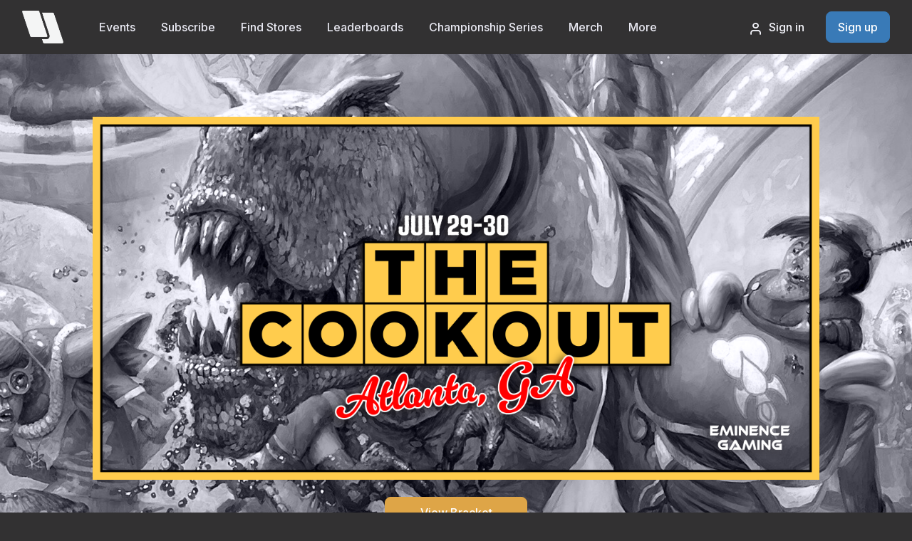

--- FILE ---
content_type: text/html; charset=utf-8
request_url: https://topdeck.gg/thecookout
body_size: 12881
content:
<!DOCTYPE html><html lang="en" data-bs-theme="dark"><head><meta charset="utf-8"><title>The Cookout</title><!-- SEO Meta Tags--><meta name="description" content="The official page for the The Cookout Tournament presented by Eminence Gaming"><meta name="keywords" content="magic, magic the gathering, cedh, edh, competitive, commander, events, tournament, software, pairing software"><meta name="author" content="Zain Nayer"><!-- Viewport--><meta name="viewport" content="width=device-width, initial-scale=1"><!-- PWA meta tags--><meta name="apple-mobile-web-app-capable" content="yes"><meta name="apple-mobile-web-app-status-bar-style" content="black"><meta name="apple-mobile-web-app-title" content="TopDeck.gg"><!-- Font Awesome - Async load to prevent render blocking--><link rel="preconnect" href="https://kit.fontawesome.com" crossorigin><link rel="preconnect" href="https://ka-f.fontawesome.com" crossorigin><script src="https://kit.fontawesome.com/3df2a3da01.js" crossorigin="anonymous" async></script><!-- Manifest--><link rel="manifest" href="/manifest.json"><!-- Apple App Store Banner--><meta name="apple-itunes-app" content="app-id=6581480935"><!-- Favicon and Touch Icons--><link rel="apple-touch-icon" sizes="192x192" href="/icons/192x192.png"><link rel="icon" type="image/png" sizes="32x32" href="/topdeck-favicon/favicon-32x32.png"><link rel="icon" type="image/png" sizes="16x16" href="/topdeck-favicon/favicon-16x16.png"><!-- Meta Tags Media--><meta name="theme-color" content="#6ca6ea"><meta name="og:title" content="The Cookout"><meta name="og:description" content="The official page for the The Cookout Tournament presented by Eminence Gaming"><meta property="og:image" content="https://topdeck.gg//img/eminence/thecookout/CookoutHeader.png"><meta name="twitter:title" content="The Cookout"><meta property="twitter:image" content="https://topdeck.gg//img/eminence/thecookout/CookoutHeader.png"><meta name="twitter:card" content="summary_large_image"><meta name="twitter:site" content="@TopDeckGG_"><!-- Global site tag (gtag.js) - Google Analytics--><script async="" src="https://www.googletagmanager.com/gtag/js?id=G-56527VG23P"></script><script>window.dataLayer = window.dataLayer || [];
function gtag(){dataLayer.push(arguments);}
gtag('js', new Date());
gtag('config', 'G-56527VG23P');
</script><!-- Scroll Bar--><style>::-webkit-scrollbar {
    width: 5px;
    height: 5px;
}
::-webkit-scrollbar-thumb {
    border-radius: 3px;
    background-color: #6ca6ea !important;
}
::-webkit-scrollbar-thumb:hover {
    background-color: #355072 !important;
}</style><style>.notification-item {
  cursor: pointer;
}
</style><!-- Page loading styles--><style>.page-loading {
  position: fixed;
  top: 0;
  right: 0;
  bottom: 0;
  left: 0;
  width: 100%;
  height: 100%;
  -webkit-transition: all .4s .2s ease-in-out;
  transition: all .4s .2s ease-in-out;
  background-color: #000;
  opacity: 0;
  visibility: hidden;
  z-index: 9999;
}
.page-loading.active {
  opacity: 1;
  visibility: visible;
}
.page-loading-inner {
  position: absolute;
  top: 50%;
  left: 0;
  width: 100%;
  text-align: center;
  -webkit-transform: translateY(-50%);
  transform: translateY(-50%);
  -webkit-transition: opacity .2s ease-in-out;
  transition: opacity .2s ease-in-out;
  opacity: 0;
}
.page-loading.active > .page-loading-inner {
  opacity: 1;
}
.page-loading-inner > span {
  display: block;
  font-family: 'Inter', sans-serif;
  font-size: 1rem;
  font-weight: normal;
  color: #737491;
}
.page-spinner {
  display: inline-block;
  width: 2.75rem;
  height: 2.75rem;
  margin-bottom: .75rem;
  vertical-align: text-bottom;
  border: .15em solid #6ca6ea;
  border-right-color: transparent;
  border-radius: 50%;
  -webkit-animation: spinner .75s linear infinite;
  animation: spinner .75s linear infinite;
}
@-webkit-keyframes spinner {
  100% {
    -webkit-transform: rotate(360deg);
    transform: rotate(360deg);
  }
}
@keyframes spinner {
  100% {
    -webkit-transform: rotate(360deg);
    transform: rotate(360deg);
  }
}
</style><!-- Page loading scripts--><script>(function () {
  window.onload = function () {
    var preloader = document.querySelector('.page-loading');
    preloader.classList.remove('active');
  };
})();
</script><!-- Vendor Styles--><link rel="stylesheet" media="screen" href="/vendor/simplebar/dist/simplebar.min.css"/><link rel="stylesheet" media="screen" href="/vendor/lightgallery.js/dist/css/lightgallery.min.css"/><!-- Custom Styles--><!-- Main Theme Styles + Bootstrap--><link rel="stylesheet" media="screen" href="/css/theme.min.css?v2.2"><link rel="stylesheet" href="/css/etemplate.css?v1.1"><!-- Enhancement layer (loads after theme to override)--><!-- Firebase--><script src="https://www.gstatic.com/firebasejs/8.6.7/firebase-app.js" defer data-cfasync="false"></script><script src="https://www.gstatic.com/firebasejs/8.6.7/firebase-auth.js" defer data-cfasync="false"></script><script src="https://www.gstatic.com/firebasejs/8.6.7/firebase-firestore.js" defer data-cfasync="false"></script><script src="/js/cookie.js" defer data-cfasync="false"></script><!-- Moment - Deferred to prevent blocking--><script src="https://cdnjs.cloudflare.com/ajax/libs/moment.js/2.29.3/moment.min.js"></script><!-- Jquery - Conditionally deferred on Event Hub only--><script src="https://code.jquery.com/jquery-3.6.0.min.js" integrity="sha256-/xUj+3OJU5yExlq6GSYGSHk7tPXikynS7ogEvDej/m4=" crossorigin="anonymous"></script><script src="https://cdnjs.cloudflare.com/ajax/libs/jqueryui/1.12.1/jquery-ui.min.js"></script><!-- Notyf--><link rel="stylesheet" href="https://cdn.jsdelivr.net/npm/notyf@3/notyf.min.css"><script src="https://cdn.jsdelivr.net/npm/notyf@3/notyf.min.js" defer></script></head><!-- Body--><body><!-- Page loading spinner--><div class="page-loading active"><div class="page-loading-inner"><div class="page-spinner"></div><span>Loading...</span></div></div><div class="offcanvas offcanvas-end" id="notificationOffcanvas" tabindex="-1"><div class="offcanvas-header"><h5 class="offcanvas-title">Notifications</h5><button class="btn-close btn-close-white" type="button" data-bs-dismiss="offcanvas" aria-label="Close"></button></div><div class="offcanvas-body"></div></div><main class="page-wrapper"><!-- Sign In Modal--><div class="modal fade" id="modal-signin" tabindex="-1"><div class="modal-dialog modal-dialog-centered" role="document"><div class="modal-content border-0"><div class="view show" id="modal-signin-view"><div class="modal-header border-0 bg-primary px-4"><h4 class="modal-title text-light">Sign in</h4><button class="btn-close btn-close-white" type="button" data-bs-dismiss="modal" aria-label="btn-close "></button></div><div class="modal-body px-4 bg-dark"><form class="needs-validation" id="LoginForm" novalidate><div class="mb-3"><div class="input-group"><i class="ai-mail position-absolute top-50 start-0 translate-middle-y ms-3"></i><input class="form-control rounded" id="loginEmail" type="email" placeholder="Email" required></div></div><div class="mb-3"><div class="input-group"><i class="ai-lock position-absolute top-50 start-0 translate-middle-y ms-3"></i><div class="password-toggle w-100"><input class="form-control" id="loginPassword" type="password" placeholder="Password" required><label class="password-toggle-btn" aria-label="Show/hide password"><input class="password-toggle-check" type="checkbox"><span class="password-toggle-indicator"></span></label></div></div></div><div class="d-flex justify-content-between align-items-center mb-3 mb-3"><div class="form-check"><input class="form-check-input" type="checkbox" id="keep-signed"><label class="form-check-label fs-sm" for="keep-signed">Keep me signed in</label></div><a class="nav-link-style fs-ms" href="/forgot-password">Forgot password?</a></div><button class="btn btn-primary d-block w-100" id="loginSubmit" type="submit">Sign in</button><p class="fs-sm pt-3 mb-0">Don't have an account? <a href='#' class='fw-medium' data-view='#modal-signup-view'>Sign up</a></p></form></div></div><div class="view" id="modal-signup-view"><div class="modal-header border-0 bg-primary px-4"><h4 class="modal-title text-light">Sign up</h4><button class="btn-close btn-close-white" type="button" data-bs-dismiss="modal" aria-label="btn-close"></button></div><div class="modal-body px-4 bg-dark"><p class="fs-ms text-muted">Registration takes less than a minute!</p><form class="needs-validation" id="RegisterForm" novalidate><div class="mb-3"><input class="form-control" id="regName" type="text" placeholder="Full name" required></div><div class="mb-3"><input class="form-control" id="regEmail" type="email" placeholder="Email" required></div><div class="mb-3 password-toggle"><input class="form-control" id="regPass1" type="password" placeholder="Password" required><label class="password-toggle-btn" aria-label="Show/hide password"><input class="password-toggle-check" type="checkbox"><span class="password-toggle-indicator"></span></label></div><div class="mb-3 password-toggle"><input class="form-control" id="regPass2" type="password" placeholder="Confirm password" required><label class="password-toggle-btn" aria-label="Show/hide password"><input class="password-toggle-check" type="checkbox"><span class="password-toggle-indicator"></span></label></div><div class="mb-3 form-check"><input class="form-check-input" id="regAgree" type="checkbox" required><label class="form-check-label">I agree to the <a href="/privacy-policy" target="_blank">Privacy Policy </a>and <a href="/terms-and-conditions" target="_blank">Terms and Conditions</a></label></div><div class="mb-3 form-check"><input class="form-check-input" id="regNewsletter" type="checkbox" checked><label class="form-check-label">Subscribe to our <a href="https://newsletter.topdeck.gg/">monthly newsletter</a></label></div><button class="btn btn-primary d-block w-100" id="regSubmit" type="submit">Sign up</button><p class="text-danger fs-sm pt-1 mb-0" id="signup-error" style="display: none"></p><p class="fs-sm pt-3 mb-0">Already have an account? <a href='#' class='fw-medium' data-view='#modal-signin-view'>Sign in</a></p></form></div></div></div></div></div><script src="/js/account/login.js?v1.4"></script><!-- Navbar (Solid background)--><!-- Remove "navbar-sticky" class to make navigation bar scrollable with the page.--><header class="header navbar navbar-expand-lg navbar-light bg-dark navbar-sticky" data-scroll-header data-fixed-element><div class="container px-0 px-xl-3"><button class="navbar-toggler ms-n2 me-2" type="button" data-bs-toggle="offcanvas" data-bs-target="#primaryMenu"><span class="navbar-toggler-icon"></span></button><a class="navbar-brand flex-shrink-0 order-lg-1 mx-auto ms-lg-0 pe-lg-2 me-lg-4" href="/"><img class="d-none d-lg-block" src="/img/logo/TopDeckNoBorder.png" alt="TopDeck.gg" width="58"><img class="d-lg-none" src="/img/logo/TopDeckFullWhiteNS.png" alt="TopDeck.gg" width="150"></a><div class="d-flex align-items-center order-lg-3 ms-lg-auto"><a class="nav-link-style text-nowrap" href="#modal-signin" data-bs-toggle="modal" data-view="#modal-signin-view"><i class="ai-user fs-xl me-2 align-middle"></i>Sign in</a><a class="btn btn-primary ms-grid-gutter d-none d-lg-inline-block" href="#modal-signin" data-bs-toggle="modal" data-view="#modal-signup-view">Sign up</a></div><div class="offcanvas offcanvas-collapse order-lg-2" id="primaryMenu"><div class="offcanvas-header navbar-shadow"><h5 class="mt-1 mb-0">Menu</h5><button class="btn-close btn-close-white lead" type="button" data-bs-dismiss="offcanvas" aria-label="Close"></button></div><div class="offcanvas-body"><!-- Menu--><ul class="navbar-nav"><li class="nav-item dropdown dropdown-mega"><a class="nav-link dropdown-toggle" href="#" data-bs-toggle="dropdown">Events</a><div class="dropdown-menu"><div class="dropdown-column mb-0"><h5 class="dropdown-header">Browse Events</h5><a class="dropdown-item" href="/">All Events</a><a class="dropdown-item" href="/magic-the-gathering">Magic: The Gathering</a><a class="dropdown-item" href="/pokemon">Pokémon</a><a class="dropdown-item" href="/yu-gi-oh">Yu-Gi-Oh!</a><a class="dropdown-item" href="/one-piece">One Piece</a><a class="dropdown-item" href="/gundam">Gundam TCG</a><a class="dropdown-item" href="/star-wars-unlimited">Star Wars Unlimited</a><a class="dropdown-item" href="/disney-lorcana">Disney Lorcana</a></div><div class="dropdown-column mb-0"><h5 class="dropdown-header d-none d-lg-block">&nbsp;</h5><a class="dropdown-item" href="/riftbound">Riftbound</a><a class="dropdown-item" href="/marvel-snap">Marvel Snap</a><a class="dropdown-item" href="/naruto">Naruto Mythos TCG</a><a class="dropdown-item" href="/world-of-kylia">Hadrai'da Ascendant</a><a class="dropdown-item" href="/beyblade">Beyblade</a><a class="dropdown-item" href="/cardfight-vanguard">Cardfight Vanguard</a><a class="dropdown-item" href="/digimon">Digimon</a><a class="dropdown-item" href="/flesh-and-blood">Flesh and Blood</a></div><div class="dropdown-column mb-0"><h5 class="dropdown-header d-none d-lg-block">&nbsp;</h5><a class="dropdown-item" href="/shadowverse-evolve">Shadowverse: Evolve</a><a class="dropdown-item" href="/sorcery-contested-realm">Sorcery: Contested Realm</a><a class="dropdown-item" href="/altered">Altered</a><a class="dropdown-item" href="/rush-of-ikorr">Rush of Ikorr</a><a class="dropdown-item" href="/cookierun-braverse">CookieRun: Braverse</a><a class="dropdown-item" href="/lairen-la-historia">Lairen: La Historia</a><a class="dropdown-item" href="/settlers-of-catan">Settlers of Catan</a><a class="dropdown-item" href="/gudnak">Gudnak</a></div></div></li><li class="nav-item"><a class="nav-link" href="/subscribe">Subscribe</a></li><li class="nav-item"><a class="nav-link" href="/hubs">Find Stores</a></li><li class="nav-item dropdown dropdown-mega"><a class="nav-link dropdown-toggle" href="#" data-bs-toggle="dropdown">Leaderboards</a><div class="dropdown-menu"><div class="dropdown-column mb-2 mb-lg-0"><h5 class="dropdown-header">Magic: The Gathering</h5><a class="dropdown-item" href="/elo/magic-the-gathering/edh">EDH</a><a class="dropdown-item" href="/elo/magic-the-gathering/pauper-edh">Pauper EDH</a><a class="dropdown-item" href="/elo/magic-the-gathering/standard">Standard</a><a class="dropdown-item" href="/elo/magic-the-gathering/pioneer">Pioneer</a><a class="dropdown-item" href="/elo/magic-the-gathering/modern">Modern</a><a class="dropdown-item" href="/elo/magic-the-gathering/legacy">Legacy</a><a class="dropdown-item" href="/elo/magic-the-gathering/pauper">Pauper</a><a class="dropdown-item" href="/elo/magic-the-gathering/vintage">Vintage</a><a class="dropdown-item" href="/elo/magic-the-gathering/premodern">Premodern</a><a class="dropdown-item" href="/elo/magic-the-gathering/limited">Limited</a><a class="dropdown-item" href="/elo/magic-the-gathering/canadian-highlander">Canadian Highlander</a><a class="dropdown-item" href="/elo/magic-the-gathering/duel-commander">Duel Commander</a><a class="dropdown-item" href="/elo/magic-the-gathering/tiny-leaders">Tiny Leaders</a><a class="dropdown-item" href="/elo/magic-the-gathering/7pt-highlander">7pt Highlander</a><a class="dropdown-item" href="/championship-series-2026/leaderboard">Championship Series 2026</a></div><div class="dropdown-column mb-2 mb-lg-0"><h5 class="dropdown-header">Star Wars Unlimited</h5><a class="dropdown-item" href="/elo/star-wars-unlimited/premier">Premier</a><a class="dropdown-item" href="/elo/star-wars-unlimited/draft">Draft</a><a class="dropdown-item" href="/elo/star-wars-unlimited/twin-suns">Twin Suns</a><div class="dropdown-divider"></div><h5 class="dropdown-header my-2">Yu-Gi-Oh!</h5><a class="dropdown-item" href="/elo/yu-gi-oh/advanced">Advanced</a><a class="dropdown-item" href="/elo/yu-gi-oh/edison">Edison</a><a class="dropdown-item" href="/elo/yu-gi-oh/goat">Goat</a><a class="dropdown-item" href="/elo/yu-gi-oh/domain">Domain</a><div class="dropdown-divider"></div><h5 class="dropdown-header my-2">Pokémon</h5><a class="dropdown-item" href="/elo/pokemon/standard">Standard</a><a class="dropdown-item" href="/elo/pokemon/expanded">Expanded</a><a class="dropdown-item" href="/elo/pokemon/legacy">Legacy</a></div><div class="dropdown-column mb-2 mb-lg-0"><h5 class="dropdown-header">More Games</h5><a class="dropdown-item" href="/elo/marvel-snap">Marvel Snap</a><a class="dropdown-item" href="/elo/lorcana">Disney Lorcana</a><a class="dropdown-item" href="/elo/one-piece">One Piece</a><a class="dropdown-item" href="/elo/digimon">Digimon</a><a class="dropdown-item" href="/elo/shadowverse-evolve">Shadowverse Evolve</a><a class="dropdown-item" href="/elo/flesh-and-blood">Flesh and Blood</a><a class="dropdown-item" href="/elo/sorcery-contested-realm">Sorcery: Contested Realm</a><a class="dropdown-item" href="/elo/altered/standard">Altered: Standard</a><a class="dropdown-item" href="/elo/altered/draft">Altered: Draft</a><a class="dropdown-item" href="/elo/beyblade/x">Beyblade X</a></div></div></li><li class="nav-item"><a class="nav-link" href="/championship-series-2026">Championship Series</a></li><li class="nav-item"><a class="nav-link" href="https://shop.topdeck.gg/" target="_blank">Merch</a></li><li class="nav-item dropdown"><a class="nav-link dropdown-toggle" href="#" data-bs-toggle="dropdown">More</a><ul class="dropdown-menu"><li><h6 class="dropdown-header">Community</h6></li><li><a class="dropdown-item" href="https://newsletter.topdeck.gg/" target="_blank"><i class="fa-solid fa-envelope opacity-60 me-2"></i>Newsletter</a></li><li><a class="dropdown-item" href="/blog"><i class="fa-solid fa-newspaper opacity-60 me-2"></i>What's New</a></li><li><a class="dropdown-item" href="https://discord.topdeck.gg/" target="_blank"><i class="fa-brands fa-discord opacity-60 me-2"></i>Discord Bot</a></li><div class="dropdown-divider"></div><li><h6 class="dropdown-header">Resources</h6></li><li><a class="dropdown-item" href="/docs/tournaments-v2"><i class="fa-solid fa-code opacity-60 me-2"></i>API Documentation</a></li><li><a class="dropdown-item" href="/help"><i class="fa-solid fa-circle-question opacity-60 me-2"></i>Help Center</a></li><div class="dropdown-divider"></div><li><h6 class="dropdown-header">Mobile App</h6></li><li><a class="dropdown-item" href="https://apple.co/3A4Z0FK" target="_blank"><i class="fa-brands fa-apple opacity-60 me-2"></i>Download on iOS</a></li><li><a class="dropdown-item" href="https://play.google.com/store/apps/details?id=com.topdeck.app" target="_blank"><i class="fa-brands fa-google-play opacity-60 me-2"></i>Download on Android</a></li></ul></li></ul></div></div></div></header><script>function EndSession(){
  fetch("/endSession", {
    method: "POST",
    headers: {
      "Accept": "application/json",
      "Content-Type": "application/json",
    },
  }).then((ret) => {
    location.reload();
  });
}</script><!-- Page content--><!-- Hero--><section class="bg-size-cover overflow-hidden pt-5 pt-md-6 pt-lg-6" style="background-image: url(/img/eminence/thecookout/BackgroundLayer.png); background-position: 50%;"><div class="container position-relative zindex-5 pt-2 pb-4 pb-md-2" style="height: 100%;"><div class="row justify-content-center"><div class="col-xl-10 col-lg-7 col-md-8 text-center"><img class="img-fluid" src="/img/eminence/thecookout/TextLayer.png" style="width: 100%"></div><div class="col-xl-10 text-center"><div class="pt-4 mb-5"><a class="btn btn-warning mx-2 mb-2" href="/bracket/TheCookout" target="_blank" style="width:200px;">View Bracket</a></div></div></div></div></section><!-- Countdown--><section class="bg-secondary py-5 py-md-6"><div class="container py-2 py-md-0"><div class="row align-items-center"><div class="col-xl-4 text-center text-xl-start"><h2 class="mb-4 mb-xl-0">Event will start in:</h2></div><div class="col-xl-8"><div class="countdown h2 justify-content-center" data-countdown="07/29/2023 9:00:00 AM EST"><div class="countdown-days mb-0 mt-3 me-0 px-4 border-en"><span class="countdown-value fw-normal px-4">0</span><span class="countdown-label fs-lg text-body">Days</span></div><div class="countdown-hours mb-0 mt-3 me-0 px-4 border-end"><span class="countdown-value fw-normal px-4">0</span><span class="countdown-label fs-lg text-body">Hours</span></div><div class="countdown-minutes mb-0 mt-3 me-0 px-4 border-end"><span class="countdown-value fw-normal px-4">0</span><span class="countdown-label fs-lg text-body">Mins</span></div><div class="countdown-seconds mb-0 mt-3 me-0 px-4"><span class="countdown-value fw-normal px-4">0</span><span class="countdown-label fs-lg text-body">Secs</span></div></div></div></div></div></section><!-- Hook 1--><section class="container py-4 pt-md-6 pt-lg-7 pb-md-5"><div class="row pb-lg-4 pt-3 justify-content-center"><div class="col-lg-2 col-md-3 col-sm-4 col-6 text-center mb-grid-gutter"><h3 class="display-2 fw-normal mb-0">2</h3><p class="text-muted fs-lg mb-0">Days</p></div><div class="col-lg-2 col-md-3 col-sm-4 col-6 text-center mb-grid-gutter"><h3 class="display-2 fw-normal mb-0">1</h3><p class="text-muted fs-lg mb-0">cEDH<br>tourney</p></div><div class="col-lg-2 col-md-3 col-sm-4 col-6 text-center mb-grid-gutter"><h3 class="display-2 fw-normal mb-0">160</h3><p class="text-muted fs-lg mb-0">Players</p></div><div class="col-lg-2 col-md-3 col-sm-4 col-6 text-center mb-grid-gutter"><h3 class="display-2 fw-normal mb-0">90</h3><p class="text-muted fs-lg mb-0">min<br>rounds</p></div><div class="col-lg-2 col-md-3 col-sm-4 col-6 text-center mb-grid-gutter"><h3 class="display-2 fw-normal mb-0">7</h3><p class="text-muted fs-lg mb-0">Swiss<br>rounds</p></div></div></section><!-- Hook 2--><section class="bg-secondary"><div class="container"><div class="row justify-content-center"><div class="col-md-12"><div class="ms-sm-4 py-5 my-sm-0 py-md-6 py-lg-7"><h2 class="text-center">Event Highlights</h2><div class="row mt-5"><div class="col-lg-3 col-md-3 d-flex align-items-start mb-grid-gutter"><i class="fa-solid fa-users-line d-block mt-1" style="font-size: 2.5em;"></i><div class="ps-4 ms-2"><h3 class="h5 mb-1">160 Person cEDH Event</h3><p class="fs-sm mb-0">Test your skills in a competitive environment.</p></div></div><div class="col-lg-3 col-md-3 d-flex align-items-start mb-grid-gutter"><i class="fa-solid fa-cards-blank d-block mt-1" style="font-size: 2.5em;"></i><div class="ps-4 ms-2"><h3 class="h5 mb-1">Fully Proxy Friendly</h3><p class="fs-sm mb-0">All proxies must be in color and use the recognizable artwork. </p></div></div><div class="col-lg-3 col-md-3 d-flex align-items-start mb-grid-gutter"><i class="fa-solid fa-trophy d-block mt-1" style="font-size: 2.5em;"></i><div class="ps-4 ms-2"><h3 class="h5 mb-1">Huge Cash Prize Pool</h3><p class="fs-sm mb-0">$4k in prize support including payout to everyone that makes top 16. </p></div></div><div class="col-lg-3 col-md-3 d-flex align-items-start mb-grid-gutter"><i class="fa-solid fa-dice-five d-block mt-1" style="font-size: 2.5em;"></i><div class="ps-4 ms-2"><h3 class="h5 mb-1">Space for Casual Games</h3><p class="fs-sm mb-0">Utilize the hotel lounge/bar area to catch up with friends and jam games. </p></div></div></div></div></div></div></div></section><!-- Schedule--><section class="pt-5 pb-3 pt-md-6 pb-md-4 pt-lg-7 pb-lg-5"><div class="container pt-3 pt-md-0"><h2 class="text-center mb-3">Schedule</h2><h6 class="text-center mb-5">Subject to change</h6><!-- Nav tabs--><ul class="nav nav-tabs fancy-tabs mb-5 mx-auto" style="max-width: 30rem;" role="tablist"><li class="nav-item"><a class="nav-link active" href="#day-1" data-bs-toggle="tab" role="tab"><span class="fancy-tab-text h1 fw-normal">07/29</span><span class="fancy-tab-shape"></span></a></li><li class="nav-item"><a class="nav-link" href="#day-2" data-bs-toggle="tab" role="tab"><span class="fancy-tab-text h1 fw-normal">07/30</span><span class="fancy-tab-shape"></span></a></li></ul><!-- Tabs content--><div class="tab-content text-center"><div class="tab-pane fade show active" id="day-1" role="tabpanel"><div class="border-top"><div class="row justify-content-center"><div class="col-lg-6"><div class="h6 text-body mb-0 py-3">9:00 - 10:00am – Registration</div></div></div></div><div class="border-top"><div class="row justify-content-center"><div class="col-lg-6"><div class="h6 text-body mb-0 py-3">10:00am – Players' Meeting</div></div></div></div><div class="border-top"><div class="row justify-content-center"><div class="col-lg-6"><div class="h6 text-body mb-0 py-3">10:30am – Round 1</div></div></div></div><div class="border-top"><div class="row justify-content-center"><div class="col-lg-6"><div class="h6 text-body mb-0 py-3">Round 2</div></div></div></div><div class="border-top"><div class="row justify-content-center"><div class="col-lg-6"><div class="h6 text-body mb-0 py-3">Round 3</div></div></div></div><div class="border-top"><div class="row justify-content-center"><div class="col-lg-6"><div class="h6 text-body mb-0 py-3">Round 4</div></div></div></div><div class="border-top"><div class="row justify-content-center"><div class="col-lg-6"><div class="h6 text-body mb-0 py-3">Round 5</div></div></div></div></div><!-- Day 2--><div class="tab-pane fade" id="day-2" role="tabpanel"><div class="border-top"><div class="row justify-content-center"><div class="col-lg-6"><div class="h6 text-body mb-0 py-3">9:30am – Round 6</div></div></div></div><div class="border-top"><div class="row justify-content-center"><div class="col-lg-6"><div class="h6 text-body mb-0 py-3">Round 7</div></div></div></div><div class="border-top"><div class="row justify-content-center"><div class="col-lg-6"><div class="h6 text-body mb-0 py-3">Top 16 Semifinals</div></div></div></div><div class="border-top"><div class="row justify-content-center"><div class="col-lg-6"><div class="h6 text-body mb-0 py-3">Top 4 Finals</div></div></div></div></div></div></div></section><!-- Location Stuff--><section class="bg-secondary" id="location"><div class="container py-5 py-md-6 py-lg-7"><div class="row py-3"><div class="col-lg-4 col-md-5 mb-5 mb-md-0"><h2 class="mb-3">Location</h2><p class="fs-sm mb-5">Sonesta Atlanta Northwest Galleria puts you near the city's top-rated attractions. Enjoy easy access to downtown destinations such as the High Museum of Art, Mercedes-Benz Stadium, State Farm Arena, and Georgia Aquarium.</p><h3 class="mb-3">Room Blocks: </h3><div class="text-center my-0"><a class="btn btn-primary mb-md-3 mx-1" href="https://www.sonesta.com/sonesta-hotels-resorts/ga/atlanta/sonesta-atlanta-northwest-galleria?isGroupCode=true&amp;groupCode=07212023MG&amp;checkin=2023-07-28&amp;checkout=2023-07-30" target="_blank">Sonesta Atlanta Northwest Galleria<p class="fs-sm mb-0">$159</p></a><p class="fs-sm mb-3">Includes parking and destination fees</p></div><a class="link-primary" href="https://www.sonesta.com/sonesta-hotels-resorts/ga/atlanta/sonesta-atlanta-northwest-galleria" target="_blank"><h3 class="h6 link-primary mt-3">Sonesta Atlanta Northwest Galleria</h3></a><ul class="list-unstyled mb-5"><li class="mb-0">6345 Powers Ferry Road NW</li><li class="mb-0">Atlanta, GA 30339</li></ul><div class="gallery"><a class="gallery-item map-popup rounded-circle text-center text-center" href="https://www.google.com/maps/embed?pb=!1m18!1m12!1m3!1d3311.3543057774264!2d-84.43229708478881!3d33.906279680645824!2m3!1f0!2f0!3f0!3m2!1i1024!2i768!4f13.1!3m3!1m2!1s0x88f50e25742df96d%3A0xad77fd25979c8940!2sSonesta%20Atlanta%20Northwest%20Galleria!5e0!3m2!1sen!2sus!4v1678253419527!5m2!1sen!2sus" data-iframe="true" data-sub-html="&lt;h6 class=&quot;fs-sm text-light&quot;&gt;6345 Powers Ferry Road NW, Atlanta, GA 30339&lt;/h6&gt;"><img src="/img/eminence/thecookout/map.png" alt="Map"><span class="gallery-caption"><i class="ai-maximize-2 fs-xl mt-n1 me-2"></i>Expand the map</span></a></div></div><div class="col-xl-6 col-md-7 offset-xl-2 offset-lg-1 px-sm-3"><div class="row mx-n2 mx-sm-n3 gallery"><div class="col-6 px-2 px-md-3"><a class="gallery-item rounded-3 mb-3 mb-md-0" href="/img/eminence/thecookout/room.jpg" data-sub-html="&lt;h6 class=&quot;fs-sm text-light&quot;&gt;Lounge&lt;/h6&gt;"><img src="/img/eminence/thecookout/th01.png" alt="Gallery thumbnail"><span class="gallery-caption">Room</span></a><div class="d-none d-md-block mb-grid-gutter"></div><a class="gallery-item rounded-3" href="/img/eminence/thecookout/lobby.jpg" data-sub-html="&lt;h6 class=&quot;fs-sm text-light&quot;&gt;Bar&lt;/h6&gt;"><img src="/img/eminence/thecookout/th02.png" alt="Gallery thumbnail"><span class="gallery-caption">Lobby</span></a></div><div class="col-6 px-2 px-md-3 pt-md-6"><a class="gallery-item rounded-3 mb-3 mb-md-0" href="/img/eminence/thecookout/meeting.jpg" data-sub-html="&lt;h6 class=&quot;fs-sm text-light&quot;&gt;Tournament Hall&lt;/h6&gt;"><img src="/img/eminence/thecookout/th03.png" alt="Gallery thumbnail"><span class="gallery-caption">Game Room</span></a><div class="d-none d-md-block mb-grid-gutter"></div><a class="gallery-item rounded-3" href="/img/eminence/thecookout/restaurant.jpg" data-sub-html="&lt;h6 class=&quot;fs-sm text-light&quot;&gt;Tournament Hall&lt;/h6&gt;"><img src="/img/eminence/thecookout/th04.png" alt="Gallery thumbnail"><span class="gallery-caption">Restaurant</span></a></div></div></div></div></div></section><section class="bg-info text-light"><div class="container py-5 py-md-6 py-lg-7"><div class="row py-3"><div class="col-md-6 my-auto"><h1 class="text-primary mb-3">Event Exclusive Playmat</h1><h4 class="text-light mb-4">Available only for those who attend the event!</h4><p>Grab this awesome The Cookout playmat designed by Mike Saad & Tim Gaedke!</p><p>The playmat will be available on site for anyone that attends the event.</p><a class="btn btn-primary mb-3 mt-1 w-50" href="https://buy.stripe.com/eVaeXCccB3Sq0WQaEQ" target="_blank">Pre-purchase now</a></div><div class="col md-6 text-center"><img class="d-block mx-auto" src="/img/eminence/thecookout/CookoutMatWatermarked.png" alt="The Cookout Playmat"></div></div></div></section><!-- FAQ Stuff--><section><div class="container py-5 py-md-6 py-lg-7"><div class="row justify-content-center"><div class="col-md-9"><h2 class="text-center mb-5">FAQ</h2><div class="accordion"><div class="accordion-item"><h2 class="accordion-header"><button class="accordion-button collapsed" type="button" data-bs-toggle="collapse" data-bs-target="#one" aria-expanded="false" aria-controls="one"><span>What is the proxy policy for The Cookout?</span></button></h2><div class="accordion-collapse collapse" aria-labelledby="one" id="one"><div class="accordion-body"><p class="mb-0"> This event will be proxy friendly. <br><br> You will need to use "test cards" that are in color and utilize recognizable art or MDFC placeholder cards that are clearly written on. MDFC cards will require full text, mana cost, card type(s) and name. <br><br> If you choose to use MDFCs, you are limited to only 10 MDFC proxies. Additionally, you will need a print out of the cards to reference on the side. <br><br> You will not be allowed to slip printed pieces of paper in front of a magic card.</p></div></div></div><div class="accordion-item"><h2 class="accordion-header"><button class="accordion-button collapsed" type="button" data-bs-toggle="collapse" data-bs-target="#two" aria-expanded="false" aria-controls="two"><span>Are alters allowed?</span></button></h2><div class="accordion-collapse collapse" aria-labelledby="two" id="two"><div class="accordion-body"><p class="mb-0"> All alters must be approved before the event by our head judge, Max. Please send all alter inquiries to <a href="/cdn-cgi/l/email-protection#0d606c754d6860646368636e6823687b6863797e"><span class="__cf_email__" data-cfemail="335e524b73565e5a5d565d50561d5645565d4740">[email&#160;protected]</span></a> or on our discord prior to the event to expedite registration on the day of the event. </p></div></div></div><div class="accordion-item"><h2 class="accordion-header"><button class="accordion-button collapsed" type="button" data-bs-toggle="collapse" data-bs-target="#three" aria-expanded="false" aria-controls="three"><span>What is the event format?</span></button></h2><div class="accordion-collapse collapse" aria-labelledby="three" id="three"><div class="accordion-body"><p class="mb-0"> The event will be 160 players, with 7 rounds before a cut to top 16. Each round will be 90 minutes. Day 1 will consist of swiss rounds 1-5. Day 2 will have the 6th and 7th round of swiss, then top 16 cut single elimination.</p></div></div></div><div class="accordion-item"><h2 class="accordion-header"><button class="accordion-button collapsed" type="button" data-bs-toggle="collapse" data-bs-target="#four" aria-expanded="false" aria-controls="four"><span>When and where is the event?</span></button></h2><div class="accordion-collapse collapse" aria-labelledby="four" id="four"><div class="accordion-body"><p class="mb-0"> The Cookout will take place on 7/29-7/30 at the Sonesta Atlanta Northwest Galleria in Atlanta, GA. Day one will include 5 rounds of swiss and day 2 we will have 2 more rounds of swiss before breaking to top 16 to crown our champion.</p></div></div></div><div class="accordion-item"><h2 class="accordion-header"><button class="accordion-button collapsed" type="button" data-bs-toggle="collapse" data-bs-target="#five" aria-expanded="false" aria-controls="five"><span>What are the prizes?</span></button></h2><div class="accordion-collapse collapse" aria-labelledby="five" id="five"><div class="accordion-body"><p class="mb-0"> The prizing is as follows: 1st place receives $1000, 2nd-4th receive $400, and 5th-16th receive $150.</p></div></div></div><div class="accordion-item"><h2 class="accordion-header"><button class="accordion-button collapsed" type="button" data-bs-toggle="collapse" data-bs-target="#six" aria-expanded="false" aria-controls="six"><span>Where do I sign up?</span></button></h2><div class="accordion-collapse collapse" aria-labelledby="six" id="six"><div class="accordion-body"><p class="mb-0"> You will need to purchase a ticket (link found at the bottom of this page) and pay $70 + any processing fees.</p></div></div></div><div class="accordion-item"><h2 class="accordion-header"><button class="accordion-button collapsed" type="button" data-bs-toggle="collapse" data-bs-target="#seven" aria-expanded="false" aria-controls="seven"><span>Why do I need an Eminence account?</span></button></h2><div class="accordion-collapse collapse" aria-labelledby="seven" id="seven"><div class="accordion-body"><p class="mb-0"> An Eminence account is free to sign-up for. It is required to pay for events, submit decklists, and view match pairings the day of the event.</p></div></div></div><div class="accordion-item"><h2 class="accordion-header"><button class="accordion-button collapsed" type="button" data-bs-toggle="collapse" data-bs-target="#eight" aria-expanded="false" aria-controls="eight"><span>What is the refund policy?</span></button></h2><div class="accordion-collapse collapse" aria-labelledby="eight" id="eight"><div class="accordion-body"><p class="mb-0"> If an individual that pre-registered for The Cookout is unable to attend for any reason, they will need to notify a member of the Eminence team at least one week before the event to be eligible for a full refund.</p></div></div></div><div class="accordion-item"><h2 class="accordion-header"><button class="accordion-button collapsed" type="button" data-bs-toggle="collapse" data-bs-target="#nine" aria-expanded="false" aria-controls="nine"><span>How can I obtain the The Cookout event playmat?</span></button></h2><div class="accordion-collapse collapse" aria-labelledby="nine" id="nine"><div class="accordion-body"><p class="mb-0"> Anyone physically attending the event will be able to purchase the playmat on site. <br><br> You do not need to be playing in the tournament to purchase one. Competitors playing in the tournament will be able to pre-purchase as many playmats as they want. <br><br> No refunds will be issued for playmats three weeks before the event.</p></div></div></div><div class="accordion-item"><h2 class="accordion-header"><button class="accordion-button collapsed" type="button" data-bs-toggle="collapse" data-bs-target="#eleven" aria-expanded="false" aria-controls="eleven"><span>My question wasn't answered here, where can I find you?</span></button></h2><div class="accordion-collapse collapse" aria-labelledby="eleven" id="eleven"><div class="accordion-body"><p class="mb-0"> You can send us an email at <a href="/cdn-cgi/l/email-protection#e88b87869c898b9ca88d8581868d868b8dc68d9e8d869c9b"><span class="__cf_email__" data-cfemail="96f5f9f8e2f7f5e2d6f3fbfff8f3f8f5f3b8f3e0f3f8e2e5">[email&#160;protected]</span></a> or ask us on <a href="https://discord.gg/TzGdGQqez9" target="_blank">Discord</a>!</p></div></div></div></div></div></div></div></section><!-- Tickets--><section class="container position-relative zindex-5 mt-2 mt-md-5" id="tickets"><div class="row justify-content-center"><div class="col-lg-10 col-md-11"><div class="bg-gradient rounded-3 pt-5 px-4 pb-4 p-sm-5"><div class="px-md-4"><h2 class="text-light text-center pb-4">Buy Tickets</h2><div class="d-sm-flex justify-content-between align-items-center bg-dark rounded-3 px-3 py-4 p-sm-4 mb-grid-gutter text-center text-sm-start"> <div class="me-sm-3 mb-4 mb-sm-0"><h3 class="h5 mb-2">Competitor Access Pass<span class="h5 mb-0 ms-2">– $70</span></h3><p class="h6 mb-2">cEDH event entry</p><p class="mb-2" id="Seats"></p></div><button class="btn btn-primary" onclick="Checkout('price_1Mjo98AN5vFuH9W716fcR9rV', 'TheCookout');" id="PurchaseButton">Buy Now</button></div></div></div></div></div></section><!-- Partners (logos)--><section class="position-relative bg-secondary pt-5 pb-4 pb-md-5 pt-md-6 pt-lg-7" style="margin-top: -260px;"><div style="height: 260px;"></div><div class="shape shape-top shape-curve bg-body"><svg xmlns="http://www.w3.org/2000/svg" viewBox="0 0 3000 185.4"><path fill="currentColor" d="M3000,185.4V0H0v185.4C496.4,69.8,996.4,12,1500,12S2503.6,69.8,3000,185.4z"></path></svg></div><h4 class="text-center">Our Sponsors</h4><div class="container pt-3 pb-md-2"><div class="row justify-content-center"><div class="col-lg-8"><div class="row justify-content-center"><div class="col-md-5 col-sm-5 col-6 text-center my-auto"><a class="mb-grid-gutter" href="https://www.theepicstorm.com/" target="_blank"><img class="my-auto" src="/img/sponsors/tesh-color.svg" alt="Logo" width="275"></a></div><div class="col-md-5 col-sm-5 col-6 text-center my-auto"><a class="mb-grid-gutter" href="https://propagandamtg.com/" target="_blank"><img class="my-auto" src="/img/sponsors/PropagandaTransparant.png" alt="Logo" width="175"></a></div></div></div></div></div></section></main><footer class="footer bg-black py-5"><div class="container pt-md-2 pt-lg-3"><div class="row pt-sm-2"><!-- Logo, description, and social column--><div class="col-md-4 col-lg-3 pb-2 pb-md-0 mb-4 mb-md-0"><a class="d-block mb-3 mb-md-4" href="/"><img class="img-fluid" src="/img/logo/TopDeckFullWhiteNS.png" alt="TopDeck.gg" style="max-width: 200px;"></a><p class="text-muted pb-2 pb-md-3 mb-3 fs-sm">Discover, organize, and compete in trading card game events. Connect with players worldwide and elevate your game.</p><div class="d-flex gap-1"><a class="btn-social bs-outline bs-light bs-facebook bs-lg me-2" href="https://discord.gg/RjS3mDf3wt" target="_blank"><i class="fa-brands fa-discord"></i></a><a class="btn-social bs-outline bs-light bs-youtube bs-lg me-2" href="https://www.youtube.com/@TopDeckGG_" target="_blank"><i class="fa-brands fa-youtube"></i></a></div></div><!-- Nested columns for links--><div class="col-md-8 col-lg-7 offset-lg-2"><div class="row row-cols-1 row-cols-sm-3"><!-- Company column--><div class="col mb-4 mb-md-0"><div class="widget widget-light"><h4 class="widget-title mb-3">Company</h4><ul><li><a class="widget-link" href="/subscribe">Run a Tournament</a></li><li><a class="widget-link" href="https://newsletter.topdeck.gg/">Newsletter</a></li><li><a class="widget-link" href="/docs/tournaments-v2">API Documentation</a></li><li><a class="widget-link" href="/championship-series-2026">Championship Series</a></li></ul></div></div><!-- Support column--><div class="col mb-4 mb-md-0"><div class="widget widget-light"><h4 class="widget-title mb-3">Support</h4><ul><li><a class="widget-link" href="/cdn-cgi/l/email-protection#4c2f2322382d2f380c38233c28292f27622b2b">Contact Us</a></li><li><a class="widget-link" href="/cdn-cgi/l/email-protection#b0ddd5d4d9d1f0c4dfc0d4d5d3db9ed7d7">Media Inquiries</a></li><li><a class="widget-link" href="/privacy-policy" target="_blank">Privacy Policy</a></li><li><a class="widget-link" href="/terms-and-conditions" target="_blank">Terms & Conditions</a></li></ul></div></div><!-- Install App column--><div class="col"><h4 class="h6 fw-bold pb-2 mb-0 mb-lg-1">Install App</h4><a class="btn btn-outline-secondary d-inline-flex align-items-center px-3 py-2 mt-3 me-3 me-md-0" href="https://apple.co/3A4Z0FK" role="button" style="min-width: 160px;"><i class="fa-brands fa-apple fs-xl me-2"></i><span class="d-flex flex-column align-items-start"><small class="fs-xs text-white-50">Download on the</small><span class="fs-sm">App Store</span></span></a><a class="btn btn-outline-secondary d-inline-flex align-items-center px-3 py-2 mt-3 me-3 me-md-0" href="https://play.google.com/store/apps/details?id=com.topdeck.app" role="button" style="min-width: 160px;"><i class="fa-brands fa-google-play fs-xl me-2"></i><span class="d-flex flex-column align-items-start"><small class="fs-xs text-white-50">Get it on</small><span class="fs-sm">Google Play</span></span></a></div></div></div></div></div></footer><script data-cfasync="false" src="/cdn-cgi/scripts/5c5dd728/cloudflare-static/email-decode.min.js"></script><script>// Check if they are logged in
function CheckIfRegd(){
  var loggedIn = false;
  return loggedIn;
}
// Checkout script
function Checkout(pid, eid){
  if (CheckIfRegd()){
    // Show loader
    $(".page-loading").addClass("active");
    const product = pid;
    const event = eid;
    const isPrivate = false;
    fetch("/getCheckout", {
        method: "POST",
        headers: {
          "Accept": "application/json",
          "Content-Type": "application/json",
          "CSRF-Token" : Cookies.get("CSRF_TOKEN"),
        },
        body: JSON.stringify({ product, event, isPrivate })
      }).then((ret) => {
        ret.json().then(data =>{
          console.log(data);
          if (ret.status == 200){
            window.location.assign(data.sid);
          }
          else{
            // Turn off loader
            $(".page-loading").removeClass("active");
            console.log(data.e);
          }
        });
      }).catch((e) =>{
        // Turn off loader
        $(".page-loading").removeClass("active");
        console.log(e);
      });
  }
  else{
    $('#modal-signin').modal('show');
  } 
}

async function JoinWaitlist() {
  try {
    const EventID = "TheCookout";
    const response = await fetch(`/event/${EventID}/waitlist/join`);

    if (!response.ok) {
      const error = await response.text();
      throw new Error(error || "Failed to join waitlist");
    }

    const data = await response.text();
    notyf.success("You have been added to the waitlist");

    await handleCappedEvent();
  } catch (error) {
    console.log(error);
    notyf.error(error.message || "Something went wrong");
    $(".page-loading").removeClass("active");
  }
}

async function handleCappedEvent() {
  const waitlistHtml = await getWaitlistButtonHtml();

  // Try to find existing waitlist container first
  let waitlistContainer = $('#WaitlistContainer');

  if (waitlistContainer.length) {
    // Update existing container
    waitlistContainer.html(waitlistHtml);
  } else {
    // Replace purchase button with new container
    const purchaseButton = $('#PurchaseButton');
    if (purchaseButton.length) {
      const container = $('<div id="WaitlistContainer" class="text-center"></div>').html(waitlistHtml);
      purchaseButton.replaceWith(container);
    }
  }
}

async function getWaitlistButtonHtml() {
  try {
    const EventID = "TheCookout";
    const REGD = false;
    const fetchOptions = {
      headers: {
        'Cache-Control': 'no-cache',
        'Pragma': 'no-cache',
        'Expires': '0',
      },
      credentials: 'same-origin',
      cache: 'no-store'
    };

    const countResponse = await fetch(
      `/event/${EventID}/waitlist/count?t=${Date.now()}`,
      fetchOptions
    );
    const { count: waitlistCount } = await countResponse.json();

    let html = '';

    if (REGD) {
      const statusResponse = await fetch(
        `/event/${EventID}/waitlist/status?t=${Date.now()}`,
        fetchOptions
      );
      if (statusResponse.ok) {
        const status = await statusResponse.json();

        switch(status.status) {
          case 'waiting':
            return `
              <p class="text-center mb-3">You are #${status.position} of ${waitlistCount} on waitlist</p>
            `;

          case 'offered':
            return `
              <p class="text-center mb-3">You have been offered a spot - check your email</p>
            `;

          case 'accepted':
            return ``;

          default:
            html = `
              <button onclick="JoinWaitlist()" class="btn btn-primary w-100 mb-3">
                Join Waitlist
              </button>
              <p class="text-muted text-center mb-0">${waitlistCount} people on waitlist</p>
            `;
        }
      } else {
        // No status means they've never been on waitlist
        html = `
          <button onclick="JoinWaitlist()" class="btn btn-primary w-100 mb-3">
            Join Waitlist
          </button>
          <p class="text-muted text-center mb-0">${waitlistCount} people on waitlist</p>
        `;
      }
    } else {
      // Not logged in
      html = `
        <button data-bs-toggle="modal" data-bs-target="#modal-signin" class="btn btn-primary w-100 mb-3">
          Sign In to Join Waitlist
        </button>
        <p class="text-muted text-center mb-0">${waitlistCount} people on waitlist</p>
      `;
    }

    return html;

  } catch (error) {
    console.error('Error getting waitlist info:', error);
    return '<p class="text-danger">Unable to load waitlist information</p>';
  }
}

window.addEventListener("DOMContentLoaded", ()=>{
  const db = firebase.firestore();
  if (location.hostname === "localhost" || location.hostname === "127.0.0.1") {
    db.useEmulator('localhost', '8081');
  }
  const seatText = $('#Seats');
  var EventID = "TheCookout";
  console.log('EventID:', EventID);
  db.collection('otherEvents').doc(EventID).onSnapshot(snap =>{
    console.log('Snapshot exists:', snap.exists);
    const data = snap.data();
    console.log('Event data:', data);
    if (!data) {
      console.log('No data found for event');
      return;
    }

    const playersRegd = data.playersRegd || 0;
    const eventPlayerCap = data.eventPlayerCap;
    console.log('Players registered:', playersRegd, 'Cap:', eventPlayerCap);

    if (eventPlayerCap) {
      const remainingSeats = Math.max(0, eventPlayerCap - playersRegd);
      seatText.text(remainingSeats + " seats remaining");
      seatText.css("color", "#60b57f");
      seatText.animate({color: '#737491'}, 1000);

      if (playersRegd >= eventPlayerCap){
        const pb = $('#PurchaseButton');
        if (pb != null){
          pb.prop('disabled', true);
          pb.text("Sold out!");
          // Call waitlist handler
          handleCappedEvent();
        }
      }
    } else {
      console.log('No eventPlayerCap set for this event');
    }
  });
});

</script><!-- Back to top button--><a class="btn-scroll-top" href="#top" data-scroll data-fixed-element><span class="btn-scroll-top-tooltip text-muted fs-sm me-2">Top</span><i class="btn-scroll-top-icon ai-arrow-up">   </i></a><!-- Vendor scrits: js libraries and plugins--><script src="/vendor/bootstrap/dist/js/bootstrap.bundle.min.js"></script><script src="/vendor/simplebar/dist/simplebar.min.js"></script><script src="/vendor/smooth-scroll/dist/smooth-scroll.polyfills.min.js"></script><script src="/vendor/jarallax/dist/jarallax.min.js"></script><script src="/vendor/jarallax/dist/jarallax-element.min.js"></script><script src="/vendor/lightgallery.js/dist/js/lightgallery.min.js"></script><script src="/vendor/lg-fullscreen.js/dist/lg-fullscreen.min.js"></script><script src="/vendor/lg-zoom.js/dist/lg-zoom.min.js"></script><script src="/vendor/lg-video.js/dist/lg-video.min.js"></script><!-- Main theme script--><script src="/js/theme.min.js"></script><script defer src="https://static.cloudflareinsights.com/beacon.min.js/vcd15cbe7772f49c399c6a5babf22c1241717689176015" integrity="sha512-ZpsOmlRQV6y907TI0dKBHq9Md29nnaEIPlkf84rnaERnq6zvWvPUqr2ft8M1aS28oN72PdrCzSjY4U6VaAw1EQ==" data-cf-beacon='{"version":"2024.11.0","token":"0e3ccdaf832b48f5a3585d27a3a6e921","r":1,"server_timing":{"name":{"cfCacheStatus":true,"cfEdge":true,"cfExtPri":true,"cfL4":true,"cfOrigin":true,"cfSpeedBrain":true},"location_startswith":null}}' crossorigin="anonymous"></script>
</body></html>

--- FILE ---
content_type: text/javascript; charset=utf-8
request_url: https://topdeck.gg/js/theme.min.js
body_size: 3628
content:
function ownKeys(e,t){var r=Object.keys(e);if(Object.getOwnPropertySymbols){var a=Object.getOwnPropertySymbols(e);t&&(a=a.filter(function(t){return Object.getOwnPropertyDescriptor(e,t).enumerable})),r.push.apply(r,a)}return r}function _objectSpread(e){for(var t=1;t<arguments.length;t++){var r=null!=arguments[t]?arguments[t]:{};t%2?ownKeys(Object(r),!0).forEach(function(t){_defineProperty(e,t,r[t])}):Object.getOwnPropertyDescriptors?Object.defineProperties(e,Object.getOwnPropertyDescriptors(r)):ownKeys(Object(r)).forEach(function(t){Object.defineProperty(e,t,Object.getOwnPropertyDescriptor(r,t))})}return e}function _defineProperty(e,t,r){return t in e?Object.defineProperty(e,t,{value:r,enumerable:!0,configurable:!0,writable:!0}):e[t]=r,e}function _typeof(e){return(_typeof="function"==typeof Symbol&&"symbol"==typeof Symbol.iterator?function e(t){return typeof t}:function e(t){return t&&"function"==typeof Symbol&&t.constructor===Symbol&&t!==Symbol.prototype?"symbol":typeof t})(e)}(function(){var e,t=document.querySelectorAll(".masonry-grid");if(null!==t)for(var r=0;r<t.length;r++){var a=function r(a){e=new Shuffle(t[a],{itemSelector:".masonry-grid-item",sizer:".masonry-grid-item"}),imagesLoaded(t[a]).on("progress",function(){e.layout()});var n=t[a].closest(".masonry-filterable");if(null===n)return{v:void 0};for(var o=n.querySelectorAll(".masonry-filters [data-group]"),s=0;s<o.length;s++)o[s].addEventListener("click",function(t){var r=n.querySelector(".masonry-filters .active"),a=this.dataset.group;null!==r&&r.classList.remove("active"),this.classList.add("active"),e.filter(a),t.preventDefault()})}(r);if("object"===_typeof(a))return a.v}})(),function(){var e=document.querySelector(".navbar-sticky");if(null!=e){var t=e.classList;function updateNavbarPadding(){var r=e.offsetHeight;document.body.style.setProperty("padding-top",r+"px","important")}t.contains("navbar-floating")&&t.contains("navbar-dark")?(e.classList.remove("navbar-dark"),e.classList.add("navbar-light","navbar-stuck")):t.contains("navbar-floating")&&t.contains("navbar-light")?e.classList.add("navbar-stuck"):e.classList.add("navbar-stuck");updateNavbarPadding();window.addEventListener("resize",updateNavbarPadding)}}(),function(){var e=document.querySelectorAll('[data-bs-toggle="search"]'),t=document.querySelector(".navbar-search");if(null!==t)for(var r=t.querySelector(".navbar-search-field"),a=0;a<e.length;a++)e[a].addEventListener("click",function(e){t.classList.toggle("show"),r.focus(),e.preventDefault()})}(),function(){for(var e=document.querySelectorAll(".password-toggle"),t=0;t<e.length;t++)!function t(r){var a=e[r].querySelector(".form-control");e[r].querySelector(".password-toggle-btn").addEventListener("click",function(e){"checkbox"===e.target.type&&(e.target.checked?a.type="text":a.type="password")},!1)}(t)}(),function(){for(var e=document.querySelectorAll(".file-drop-area"),t=0;t<e.length;t++)!function t(r){var a=e[r].querySelector(".file-drop-input"),n=e[r].querySelector(".file-drop-message"),o=e[r].querySelector(".file-drop-icon");e[r].querySelector(".file-drop-btn").addEventListener("click",function(){a.click()}),a.addEventListener("change",function(){if(a.files&&a.files[0]){var e=new FileReader;e.onload=function(e){var t=e.target.result,r=a.files[0].name;if(n.innerHTML=r,t.startsWith("data:image")){var s=new Image;s.src=t,s.onload=function(){o.className="file-drop-preview img-thumbnail rounded",o.innerHTML='<img src="'+s.src+'" alt="'+r+'">'}}else t.startsWith("data:video")?(o.innerHTML="",o.className="",o.className="file-drop-icon ai-film"):(o.innerHTML="",o.className="",o.className="file-drop-icon ai-file-text")},e.readAsDataURL(a.files[0])}})}(t)}(),window.addEventListener("load",function(){var e=document.getElementsByClassName("needs-validation");Array.prototype.filter.call(e,function(e){e.addEventListener("submit",function(t){!1===e.checkValidity()&&(t.preventDefault(),t.stopPropagation()),e.classList.add("was-validated")},!1)})},!1),function(){var e=document.querySelectorAll("[data-format]");if(0!==e.length)for(var t=0;t<e.length;t++){var r=e[t].dataset.format,a=e[t].dataset.blocks,n=e[t].dataset.delimiter;switch(a=void 0!==a?a.split(" ").map(Number):"",n=void 0!==n?n:" ",r){case"card":new Cleave(e[t],{creditCard:!0});break;case"cvc":new Cleave(e[t],{numeral:!0,numeralIntegerScale:3});break;case"date":new Cleave(e[t],{date:!0,datePattern:["m","y"]});break;case"date-long":new Cleave(e[t],{date:!0,delimiter:"-",datePattern:["Y","m","d"]});break;case"time":new Cleave(e[t],{time:!0,datePattern:["h","m"]});break;case"custom":new Cleave(e[t],{delimiter:n,blocks:a});break;default:console.error("Sorry, your format "+r+" is not available. You can add it to the theme object method - inputFormatter in src/js/theme.js or choose one from the list of available formats: card, cvc, date, date-long, time or custom.")}}}(),new SmoothScroll("[data-scroll]",{speed:800,speedAsDuration:!0,offset:40,header:"[data-scroll-header]",updateURL:!1}),function(){var e=document.querySelector(".btn-scroll-top");if(null!=e){var t=parseInt(600,10);window.addEventListener("scroll",function(r){r.currentTarget.pageYOffset>t?e.classList.add("show"):e.classList.remove("show")})}}(),[].slice.call(document.querySelectorAll('[data-bs-toggle="tooltip"]')).map(function(e){return new bootstrap.Tooltip(e)}),[].slice.call(document.querySelectorAll('[data-bs-toggle="popover"]')).map(function(e){return new bootstrap.Popover(e)}),[].slice.call(document.querySelectorAll(".toast")).map(function(e){return new bootstrap.Toast(e)}),function(){var e=document.querySelectorAll(".gallery");if(e.length)for(var t=0;t<e.length;t++)lightGallery(e[t],{selector:".gallery-item",download:!1,videojs:!0,youtubePlayerParams:{modestbranding:1,showinfo:0,rel:0},vimeoPlayerParams:{byline:0,portrait:0,color:"766df4"}})}(),function(){var e=document.querySelectorAll(".subscription-form");if(null!==e){for(var t=0;t<e.length;t++)!function t(a){var n=e[a].querySelector('button[type="submit"]'),o=n.innerHTML,s=e[a].querySelector(".form-control"),l=e[a].querySelector(".subscription-form-antispam"),i=e[a].querySelector(".subscription-status");e[a].addEventListener("submit",function(e){e&&e.preventDefault(),""===l.value&&r(this,n,s,o,i)})}(t);var r=function e(t,r,a,n,o){r.innerHTML="Sending...";var s=t.action.replace("/post?","/post-json?"),l="&"+a.name+"="+encodeURIComponent(a.value),i=document.createElement("script");i.src=s+"&c=callback"+l,document.body.appendChild(i);var c="callback";window[c]=function(e){delete window[c],document.body.removeChild(i),r.innerHTML=n,"success"==e.result?(a.classList.remove("is-invalid"),a.classList.add("is-valid"),o.classList.remove("status-error"),o.classList.add("status-success"),o.innerHTML=e.msg,setTimeout(function(){a.classList.remove("is-valid"),o.innerHTML="",o.classList.remove("status-success")},6e3)):(a.classList.remove("is-valid"),a.classList.add("is-invalid"),o.classList.remove("status-success"),o.classList.add("status-error"),o.innerHTML=e.msg.substring(4),setTimeout(function(){a.classList.remove("is-invalid"),o.innerHTML="",o.classList.remove("status-error")},6e3))}}}}(),function(){for(var e=document.querySelectorAll("[data-label]"),t=0;t<e.length;t++)e[t].addEventListener("change",function(){var e=this.dataset.label;try{document.getElementById(e).textContent=this.value}catch(t){t.message="Cannot set property 'textContent' of null",console.error("Make sure the [data-label] matches with the id of the target element you want to change text of!")}})}(),function e(t,r,a){for(var n=0;n<t.length;n++)r.call(void 0,n,t[n])}(document.querySelectorAll(".tns-carousel-wrapper .tns-carousel-inner"),function(e,t){void 0!=t.dataset.carouselOptions&&(r=JSON.parse(t.dataset.carouselOptions));var r,a=_objectSpread(_objectSpread({},{container:t,controlsText:['<i class="ai-arrow-left"></i>','<i class="ai-arrow-right"></i>'],navPosition:"top",controlsPosition:"top",mouseDrag:!0,speed:600,autoplayHoverPause:!0,autoplayButtonOutput:!1}),r),n=tns(a),o=t.closest(".tns-carousel-wrapper"),s=o.querySelectorAll(".tns-item"),l=o.querySelector(".tns-carousel-pager");if(void 0!=l){for(var i=l.querySelectorAll("[data-goto]"),c=0;c<i.length;c++)i[c].addEventListener("click",function(e){n.goTo(this.dataset.goto-1),e.preventDefault()});n.events.on("indexChanged",function(){for(var e=n.getInfo(),t=0;t<i.length;t++)i[t].classList.remove("active");l.querySelector('[data-goto="'+e.displayIndex+'"]').classList.add("active")})}var d=o.querySelector(".tns-carousel-label");if(void 0!=d&&n.events.on("indexChanged",function(){var e=s[n.getInfo().index].dataset.carouselLabel;d.innerHTML=e}),null!==o.querySelector(".tns-carousel-progress")){var u=n.getInfo(),v=o.querySelector(".tns-current-slide"),f=o.querySelector(".tns-total-slides"),p=o.querySelector(".tns-carousel-progress .progress-bar");v.innerHTML=u.displayIndex,f.innerHTML=u.slideCount,p.style.width=u.displayIndex/u.slideCount*100+"%",n.events.on("indexChanged",function(){var e=n.getInfo();v.innerHTML=e.displayIndex,p.style.width=e.displayIndex/e.slideCount*100+"%"})}}),function(){var e=document.querySelectorAll("[data-line-chart]"),t=document.querySelectorAll("[data-bar-chart]"),r=document.querySelectorAll("[data-pie-chart]"),a=function e(t,r){return t+r};if(0!==e.length||0!==t.length||0!==r.length){var n,o=document.head||document.getElementsByTagName("head")[0],s=document.createElement("style");o.appendChild(s);for(var l=0;l<e.length;l++){var i=JSON.parse(e[l].dataset.lineChart),c=void 0!=e[l].dataset.options?JSON.parse(e[l].dataset.options):"",d=e[l].dataset.seriesColor,u=void 0;if(e[l].classList.add("line-chart-"+l),void 0!=d){u=JSON.parse(d);for(var v=0;v<u.colors.length;v++)n="\n          .line-chart-".concat(l," .ct-series:nth-child(").concat(v+1,") .ct-line,\n          .line-chart-").concat(l," .ct-series:nth-child(").concat(v+1,") .ct-point {\n            stroke: ").concat(u.colors[v]," !important;\n          }\n        "),s.appendChild(document.createTextNode(n))}new Chartist.Line(e[l],i,c)}for(var f=0;f<t.length;f++){var p=JSON.parse(t[f].dataset.barChart),g=void 0!=t[f].dataset.options?JSON.parse(t[f].dataset.options):"",h=t[f].dataset.seriesColor,y=void 0;if(t[f].classList.add("bar-chart-"+f),void 0!=h){y=JSON.parse(h);for(var $=0;$<y.colors.length;$++)n="\n        .bar-chart-".concat(f," .ct-series:nth-child(").concat($+1,") .ct-bar {\n            stroke: ").concat(y.colors[$]," !important;\n          }\n        "),s.appendChild(document.createTextNode(n))}new Chartist.Bar(t[f],p,g)}for(var m=0;m<r.length;m++)!function e(t){var o=JSON.parse(r[t].dataset.pieChart),l=r[t].dataset.seriesColor,i=void 0;if(r[t].classList.add("cz-pie-chart-"+t),void 0!=l){i=JSON.parse(l);for(var c=0;c<i.colors.length;c++)n="\n        .cz-pie-chart-".concat(t," .ct-series:nth-child(").concat(c+1,") .ct-slice-pie {\n            fill: ").concat(i.colors[c]," !important;\n          }\n        "),s.appendChild(document.createTextNode(n))}new Chartist.Pie(r[t],o,{labelInterpolationFnc:function e(t){return Math.round(t/o.series.reduce(a)*100)+"%"}})}(m)}}(),function(){var e=document.querySelectorAll(".countdown");if(null!=e)for(var t=0;t<e.length;t++){var r=function t(r){var a=e[r].dataset.countdown,n=e[r].querySelector(".countdown-days .countdown-value"),o=e[r].querySelector(".countdown-hours .countdown-value"),s=e[r].querySelector(".countdown-minutes .countdown-value"),l=e[r].querySelector(".countdown-seconds .countdown-value"),i=void 0,c=void 0,d=void 0,u=void 0;if(a=new Date(a).getTime(),isNaN(a))return{v:void 0};setInterval(function e(){var t=new Date().getTime(),r=parseInt((a-t)/1e3);r>=0&&(i=parseInt(r/86400),r%=86400,c=parseInt(r/3600),r%=3600,d=parseInt(r/60),r%=60,u=parseInt(r),null!=n&&(n.innerHTML=parseInt(i,10)),null!=o&&(o.innerHTML=c<10?"0"+c:c),null!=s&&(s.innerHTML=d<10?"0"+d:d),null!=l&&(l.innerHTML=u<10?"0"+u:u))},1e3)}(t);if("object"===_typeof(r))return r.v}}(),function(){var e=document.querySelectorAll(".date-picker");if(0!==e.length)for(var t=0;t<e.length;t++){var r={disableMobile:"true"},a=void 0;void 0!=e[t].dataset.datepickerOptions&&(a=JSON.parse(e[t].dataset.datepickerOptions));var n=e[t].classList.contains("date-range")?{plugins:[new rangePlugin({input:e[t].dataset.linkedInput})]}:"{}",o=_objectSpread(_objectSpread(_objectSpread({},r),n),a);flatpickr(e[t],o)}}(),function(){for(var e=document.querySelectorAll('[data-bs-toggle="radioTab"]'),t=0;t<e.length;t++)e[t].addEventListener("click",function(){var e=this.dataset.bsTarget;document.querySelector(this.dataset.bsParent).querySelectorAll(".radio-tab-pane").forEach(function(e){e.classList.remove("active")}),document.querySelector(e).classList.add("active")})}(),function(){for(var e=document.querySelectorAll(".parallax"),t=0;t<e.length;t++)new Parallax(e[t])}(),function(){var e=document.querySelectorAll(".product-gallery");if(e.length)for(var t=function t(r){for(var a=e[r].querySelectorAll(".product-gallery-thumblist-item"),n=e[r].querySelectorAll(".product-gallery-preview-item"),o=0;o<a.length;o++)a[o].addEventListener("click",s);function s(t){t.preventDefault();for(var o=0;o<a.length;o++)n[o].classList.remove("active"),a[o].classList.remove("active");this.classList.add("active"),e[r].querySelector(this.getAttribute("href")).classList.add("active")}},r=0;r<e.length;r++)t(r)}(),function(){var e=document.querySelectorAll(".btn-video");if(e.length)for(var t=0;t<e.length;t++)lightGallery(e[t],{selector:"this",download:!1,videojs:!0,youtubePlayerParams:{modestbranding:1,showinfo:0,rel:0},vimeoPlayerParams:{byline:0,portrait:0,color:"766df4"}})}(),function(){for(var e=document.querySelectorAll(".range-slider"),t=0;t<e.length;t++)!function t(r){var a=e[r].querySelector(".range-slider-ui"),n=e[r].querySelector(".range-slider-value-min"),o=e[r].querySelector(".range-slider-value-max"),s={dataStartMin:parseInt(e[r].dataset.startMin,10),dataStartMax:parseInt(e[r].dataset.startMax,10),dataMin:parseInt(e[r].dataset.min,10),dataMax:parseInt(e[r].dataset.max,10),dataStep:parseInt(e[r].dataset.step,10)};noUiSlider.create(a,{start:[s.dataStartMin,s.dataStartMax],connect:!0,step:s.dataStep,pips:{mode:"count",values:5},tooltips:!0,range:{min:s.dataMin,max:s.dataMax},format:{to:function e(t){return"$"+parseInt(t,10)},from:function e(t){return Number(t)}}}),a.noUiSlider.on("update",function(e,t){var r=e[t];r=r.replace(/\D/g,""),t?o.value=Math.round(r):n.value=Math.round(r)}),n.addEventListener("change",function(){a.noUiSlider.set([this.value,null])}),o.addEventListener("change",function(){a.noUiSlider.set([null,this.value])})}(t)}(),function(){var e=document.querySelectorAll("[data-view]");if(e.length>0)for(var t=0;t<e.length;t++)e[t].addEventListener("click",function(e){r(this.dataset.view),"#"===this.getAttribute("href")&&e.preventDefault()});var r=function e(t){for(var r=document.querySelector(t),a=r.parentNode.querySelectorAll(".view"),n=0;n<a.length;n++)a[n].classList.remove("show");r.classList.add("show")}}(),function(){var e=document.querySelectorAll("[data-checkbox-toggle-class]");if(0!==e.length)for(var t=0;t<e.length;t++)e[t].addEventListener("change",function(){var e=document.querySelector(this.dataset.bsTarget),t=this.dataset.checkboxToggleClass;this.checked?e.classList.add(t):e.classList.remove(t)})}(),function(){var e=document.querySelectorAll("[data-master-checkbox-for]");if(0!==e.length)for(var t=0;t<e.length;t++)e[t].addEventListener("change",function(){var e=document.querySelector(this.dataset.masterCheckboxFor).querySelectorAll('input[type="checkbox"]');if(this.checked)for(var t=0;t<e.length;t++)e[t].checked=!0,e[t].dataset.checkboxToggleClass&&document.querySelector(e[t].dataset.bsTarget).classList.add(e[t].dataset.checkboxToggleClass);else for(var r=0;r<e.length;r++)e[r].checked=!1,e[r].dataset.checkboxToggleClass&&document.querySelector(e[r].dataset.bsTarget).classList.remove(e[r].dataset.checkboxToggleClass)})}();

--- FILE ---
content_type: text/javascript; charset=utf-8
request_url: https://topdeck.gg/js/account/login.js?v1.4
body_size: 489
content:
window.addEventListener("DOMContentLoaded", ()=>{
  // Your web app's Firebase configuration
  var firebaseConfig = {
    apiKey: "AIzaSyBISF4HIfUsepAAqqYHte2NE_L8eaT6iwI",
    authDomain: "eminence-1b40b.firebaseapp.com",
    projectId: "eminence-1b40b",
    storageBucket: "eminence-1b40b.appspot.com",
    messagingSenderId: "110303403129",
    appId: "1:110303403129:web:548ec8a03ce05a510408a8",
    measurementId: "G-56527VG23P"
  };
  // Initialize Firebase
  firebase.initializeApp(firebaseConfig);
    
  const auth = firebase.auth();
  
  if (location.hostname === "localhost" || location.hostname === "127.0.0.1"){
    auth.useEmulator('http://localhost:9091/');
  }

  // Registration stuff
  document.getElementById('RegisterForm').addEventListener('submit', function(event) {

    this.classList.add('was-validated');
    event.preventDefault();
    const regBut = document.getElementById("regSubmit");
    
    if (!this.checkValidity()) {
      regBut.disabled = false;
      regBut.innerHTML = "Sign up"
      event.stopPropagation();
      return;
    }

    const name = document.getElementById('regName').value;
    const email = document.getElementById('regEmail').value;
    const password = document.getElementById('regPass2').value;
    const newsletterOptIn = document.getElementById('regNewsletter').checked;

    regBut.disabled = true;
    regBut.innerHTML = '<div class="spinner-border text-secondary" role="status"><span class="visually-hidden">Loading...</span></div>';

    fetch("/createUser", {
      method: "POST",
      headers: {
        "Accept": "application/json",
        "Content-Type": "application/json",
        "CSRF-Token" : Cookies.get("CSRF_TOKEN"),
      },
      body: JSON.stringify({password, udata: { name, email, newsletterOptIn } })
    }).then((ret) => {
      if(ret.status==418){
        regBut.disabled = false;
        regBut.innerHTML = "Sign up";
        $('#signup-error').show()
        $('#signup-error').html("A user with this email already exists")
        return;
      }
      if (ret.status==400){
        ret.json().then(data => {
          regBut.disabled = false;
          regBut.innerHTML = "Sign up";
          $('#signup-error').show();
          $('#signup-error').html(data.message);
        });
        return;
      }
      auth.signInWithEmailAndPassword(email, password).then(({user}) => {
        return user.getIdToken().then((idToken) => {
          return fetch("/startSession", {
            method: "POST",
            headers: {
              "Accept": "application/json",
              "Content-Type": "application/json",
              "CSRF-Token" : Cookies.get("CSRF_TOKEN"),
            },
            body: JSON.stringify({ idToken })
          }).then(() => {
            location.reload();
          });
        });
      });
    });
  });

  // Sign In
  document.getElementById("loginSubmit").onclick = ((e) =>{
    e.preventDefault();
    const email = document.getElementById("loginEmail").value;
    const password = document.getElementById("loginPassword").value;
    const loginBut = document.getElementById("loginSubmit");

    loginBut.disabled = true;
    loginBut.innerHTML = '<div class="spinner-border text-secondary" role="status"><span class="visually-hidden">Loading...</span></div>';
    
    if (email == "" || password == ""){
      loginBut.disabled = true;
      return;
    }
    
    auth.signInWithEmailAndPassword(email, password).then(({user}) => {
      return user.getIdToken().then((idToken) => {
        return fetch("/startSession", {
          method: "POST",
          headers: {
            "Accept": "application/json",
            "Content-Type": "application/json",
            "CSRF-Token" : Cookies.get("CSRF_TOKEN"),
          },
          body: JSON.stringify({ idToken })
        }).then((ret) => {
          location.reload();
        });
      });
    }).catch((e)=>{
      loginBut.innerHTML = "Sign in"
      loginBut.disabled = false;
      alert(e);
    });
  });

});

--- FILE ---
content_type: image/svg+xml
request_url: https://topdeck.gg/img/sponsors/tesh-color.svg
body_size: 6595
content:
<svg xmlns="http://www.w3.org/2000/svg" xmlns:xlink="http://www.w3.org/1999/xlink" version="1.1" id="Layer_1" x="0px" y="0px" enable-background="new 0 0 612 181" xml:space="preserve" viewBox="45.53 25.4 524.53 123.35">
<g>
	<g>
		<path fill="#59595C" d="M188.48,104.344h-2.404V72.466h-11.085v-2.24h24.574v2.24H188.48V104.344z"/>
		<path fill="#59595C" d="M229.343,104.344h-2.404V87.566H207.01v16.778h-2.381V70.226h2.381v15.146h19.929V70.226h2.404V104.344z"/>
		<path fill="#59595C" d="M257.65,104.344h-18.646V70.226h18.646v2.193h-16.266v12.906h15.355v2.193h-15.355v14.632h16.266V104.344z    "/>
	</g>
	<g>
		<path fill="#EE4137" d="M305.802,68.873v9.871h-5.289v-1.111c0-0.868-0.091-1.536-0.272-2.007c-0.18-0.47-0.433-0.81-0.759-1.018    c-0.326-0.207-0.724-0.329-1.193-0.367c-0.471-0.035-0.994-0.053-1.573-0.053h-9.084v9.844h5.342c0.396,0,0.736-0.022,1.017-0.067    c0.28-0.045,0.52-0.148,0.719-0.312c0.199-0.161,0.366-0.414,0.502-0.758c0.136-0.344,0.248-0.814,0.338-1.412h2.305v9.602h-2.332    c-0.108-0.579-0.226-1.039-0.352-1.383c-0.128-0.344-0.291-0.601-0.489-0.774c-0.198-0.17-0.433-0.279-0.705-0.324    s-0.606-0.067-1.003-0.067h-5.342v10.549h9.464c0.669,0,1.229-0.046,1.681-0.135c0.452-0.09,0.819-0.29,1.1-0.598    c0.279-0.307,0.483-0.745,0.609-1.314c0.126-0.569,0.19-1.334,0.19-2.292v-0.868h5.234v10.468h-31.107v-4.827h2.007    c0.47,0,0.837-0.081,1.098-0.244c0.263-0.161,0.461-0.388,0.598-0.679c0.135-0.288,0.216-0.613,0.244-0.976    c0.026-0.36,0.041-0.749,0.041-1.165V76.927c0-0.397-0.01-0.796-0.028-1.195c-0.018-0.396-0.091-0.748-0.217-1.057    c-0.126-0.307-0.321-0.557-0.583-0.744c-0.263-0.191-0.646-0.286-1.153-0.286h-1.898v-4.772H305.802z"/>
		<path fill="#EE4137" d="M329.098,68.873c2.656,0,4.918,0.258,6.779,0.771c1.861,0.517,3.381,1.234,4.555,2.156    c1.178,0.923,2.035,2.03,2.578,3.323c0.543,1.292,0.812,2.717,0.812,4.271c0,1.538-0.244,2.939-0.73,4.204    c-0.49,1.266-1.307,2.354-2.455,3.268s-2.668,1.617-4.557,2.116c-1.889,0.497-4.244,0.745-7.064,0.745h-5.396v7.214    c0,0.578,0.041,1.04,0.121,1.384c0.082,0.344,0.221,0.601,0.422,0.772c0.199,0.172,0.479,0.284,0.84,0.339s0.832,0.081,1.41,0.081    h1.355v4.827c-0.633,0-1.246-0.004-1.844-0.013c-0.598-0.01-1.211-0.015-1.844-0.015s-1.307-0.004-2.021-0.013    c-0.714-0.01-1.487-0.014-2.319-0.014c-0.922,0-1.785,0.004-2.59,0.014c-0.805,0.009-1.582,0.013-2.332,0.013    c-0.751,0-1.478,0.005-2.183,0.015c-0.706,0.009-1.411,0.013-2.116,0.013v-4.827h1.357c0.668,0,1.196-0.035,1.586-0.109    c0.389-0.07,0.674-0.221,0.854-0.446c0.182-0.226,0.294-0.542,0.34-0.949c0.044-0.406,0.066-0.944,0.066-1.613V76.656    c0-0.434-0.018-0.828-0.053-1.181c-0.037-0.352-0.146-0.659-0.326-0.922c-0.181-0.261-0.452-0.47-0.813-0.623    s-0.868-0.229-1.519-0.229h-1.492v-4.828H329.098z M323.619,84.954h4.393c2.262,0,3.961-0.46,5.1-1.383    c1.139-0.922,1.709-2.333,1.709-4.229c0-0.922-0.137-1.731-0.408-2.429c-0.27-0.695-0.695-1.274-1.275-1.734    c-0.578-0.462-1.328-0.81-2.25-1.044c-0.922-0.235-2.043-0.354-3.363-0.354h-3.904V84.954z"/>
		<path fill="#EE4137" d="M347.375,68.873c0.814,0.019,1.555,0.031,2.225,0.041c0.668,0.008,1.293,0.013,1.871,0.013    s1.135,0,1.668,0s1.062,0,1.586,0c1.086,0,2.049,0,2.889,0c0.842,0,1.617,0,2.332,0s1.402-0.005,2.062-0.013    c0.658-0.01,1.352-0.022,2.074-0.041v4.828h-1.141c-0.648,0-1.16,0.058-1.531,0.174c-0.371,0.119-0.65,0.292-0.84,0.518    s-0.309,0.497-0.354,0.813c-0.045,0.315-0.066,0.674-0.066,1.07v20.773c0,0.488,0.018,0.892,0.053,1.207    c0.035,0.316,0.145,0.569,0.326,0.76c0.18,0.189,0.455,0.321,0.828,0.392c0.369,0.074,0.896,0.109,1.584,0.109h1.141v4.827    c-0.67,0-1.32-0.004-1.953-0.013c-0.633-0.01-1.279-0.015-1.939-0.015c-0.658,0-1.365-0.004-2.113-0.013    c-0.752-0.01-1.57-0.014-2.455-0.014c-1.666,0-3.133,0.01-4.408,0.026c-1.273,0.019-2.555,0.027-3.838,0.027v-4.827h1.086    c0.705,0,1.248-0.062,1.627-0.188s0.66-0.316,0.84-0.569c0.182-0.254,0.285-0.57,0.312-0.951c0.027-0.38,0.041-0.821,0.041-1.328    V76.819c0-0.524-0.018-0.981-0.055-1.37s-0.145-0.713-0.324-0.977c-0.182-0.262-0.461-0.456-0.842-0.582    c-0.379-0.127-0.912-0.189-1.6-0.189h-1.086V68.873z"/>
		<path fill="#EE4137" d="M388.625,99.789c1.375,0,2.58-0.145,3.621-0.435c1.037-0.289,1.912-0.76,2.617-1.409    c0.703-0.651,1.25-1.5,1.641-2.549c0.387-1.05,0.617-2.333,0.691-3.853l5.533,1.193l-0.408,8.245    c-2.135,1.428-4.404,2.463-6.809,3.105c-2.404,0.641-5.006,0.962-7.809,0.962c-3.291,0-6.121-0.479-8.49-1.437    c-2.367-0.958-4.311-2.27-5.828-3.932c-1.52-1.665-2.641-3.617-3.365-5.858c-0.723-2.241-1.084-4.646-1.084-7.214    c0-2.694,0.412-5.172,1.234-7.432c0.822-2.259,2.002-4.203,3.539-5.829c1.537-1.628,3.406-2.894,5.613-3.798    c2.205-0.903,4.701-1.355,7.484-1.355c0.834,0,1.691,0.07,2.576,0.218c0.887,0.143,1.738,0.352,2.551,0.622    c0.814,0.271,1.568,0.597,2.266,0.977c0.693,0.38,1.287,0.806,1.775,1.275l0.135-2.333h6.021v11.118l-5.561-0.026    c-0.145-2.061-0.885-3.674-2.223-4.84c-1.34-1.167-3.273-1.75-5.805-1.75c-1.537,0-2.912,0.28-4.123,0.841    c-1.211,0.562-2.236,1.388-3.076,2.481c-0.842,1.094-1.488,2.459-1.939,4.095c-0.451,1.635-0.678,3.521-0.678,5.653    c0,2.099,0.227,3.97,0.678,5.614c0.451,1.646,1.104,3.035,1.953,4.163c0.848,1.13,1.883,1.994,3.105,2.591    C385.684,99.491,387.068,99.789,388.625,99.789z"/>
	</g>
	<g>
		<path fill="#59595C" d="M441.285,95.547c0,2.847-1.047,5.103-3.139,6.766c-2.094,1.666-4.873,2.499-8.344,2.499    c-4.17,0-7.367-0.459-9.592-1.377v-2.381c2.459,1.043,5.594,1.563,9.406,1.563c2.799,0,5.02-0.642,6.662-1.925    c1.641-1.285,2.461-2.967,2.461-5.052c0-1.294-0.271-2.361-0.816-3.21c-0.545-0.848-1.432-1.623-2.66-2.323    c-1.229-0.698-3.033-1.453-5.414-2.263c-3.486-1.198-5.893-2.493-7.223-3.885c-1.332-1.393-1.996-3.248-1.996-5.565    c0-2.553,1-4.634,2.998-6.243c2-1.611,4.572-2.415,7.713-2.415c3.205,0,6.217,0.605,9.033,1.819l-0.865,2.054    c-2.83-1.183-5.537-1.773-8.119-1.773c-2.521,0-4.527,0.583-6.021,1.751c-1.494,1.165-2.242,2.753-2.242,4.759    c0,1.261,0.23,2.296,0.689,3.104c0.459,0.81,1.211,1.536,2.252,2.182c1.043,0.646,2.832,1.42,5.369,2.322    c2.66,0.918,4.658,1.809,5.996,2.673c1.338,0.862,2.314,1.844,2.93,2.94C440.977,92.664,441.285,93.991,441.285,95.547z"/>
		<path fill="#59595C" d="M457.387,104.344h-2.402V72.466h-11.086v-2.24h24.572v2.24h-11.084V104.344z"/>
		<path fill="#59595C" d="M502.217,87.238c0,5.415-1.354,9.697-4.061,12.849c-2.707,3.149-6.441,4.726-11.203,4.726    c-4.744,0-8.471-1.576-11.178-4.726c-2.707-3.151-4.061-7.449-4.061-12.896c0-5.429,1.365-9.703,4.096-12.823    c2.73-3.119,6.461-4.68,11.189-4.68c4.762,0,8.488,1.568,11.18,4.704C500.871,77.526,502.217,81.808,502.217,87.238z     M474.307,87.238c0,4.887,1.088,8.663,3.266,11.33c2.18,2.669,5.307,4.003,9.381,4.003c4.109,0,7.248-1.321,9.418-3.967    c2.172-2.645,3.256-6.433,3.256-11.366c0-4.915-1.084-8.684-3.256-11.306C494.201,73.31,491.078,72,487,72    c-4.059,0-7.191,1.322-9.393,3.969C475.408,78.612,474.307,82.369,474.307,87.238z"/>
		<path fill="#59595C" d="M512.439,89.479v14.865h-2.381V70.226h8.121c4.232,0,7.359,0.781,9.383,2.345    c2.021,1.564,3.031,3.917,3.031,7.061c0,2.286-0.602,4.216-1.807,5.787s-3.039,2.699-5.496,3.384l9.266,15.542h-2.848    l-8.799-14.865H512.439z M512.439,87.425h6.51c2.881,0,5.111-0.642,6.699-1.925c1.586-1.283,2.381-3.178,2.381-5.683    c0-2.598-0.779-4.488-2.336-5.671c-1.555-1.183-4.09-1.774-7.607-1.774h-5.646V87.425z"/>
		<path fill="#59595C" d="M553.465,104.344l-12.719-31.505h-0.186c0.123,1.93,0.186,3.906,0.186,5.928v25.577h-2.285V70.226h3.688    l12.088,30.012h0.141l12.088-30.012h3.594v34.118h-2.404V78.488c0-1.805,0.094-3.673,0.281-5.601h-0.188l-12.766,31.457H553.465z"/>
	</g>
</g>
<g>
	<g>
		<path fill="#EE4137" d="M149.499,131.636c0,4.182-3.39,7.572-7.572,7.572H53.107c-4.183,0-7.573-3.391-7.573-7.572V42.817    c0-4.183,3.39-7.573,7.573-7.573h88.819c4.183,0,7.573,3.392,7.573,7.573V131.636z"/>
		<polygon fill="#414243" points="85.493,125.397 85.532,125.392 85.525,125.433 85.503,125.467   "/>
		<path fill="#59595C" d="M136.501,93.676c0.298-1.884,0.462-3.726,0.498-5.529c0.033-1.803-0.107-3.873-0.43-6.207    c-0.32-2.334-0.649-4.122-0.997-5.358c-0.347-1.234-0.89-2.735-1.631-4.495c-0.742-1.762-1.586-3.448-2.539-5.062    c-0.953-1.612-2.008-3.131-3.163-4.556c-1.158-1.424-2.309-2.672-3.449-3.749c-1.146-1.073-2.097-2.062-2.862-2.96    c-0.761-0.898-1.375-1.839-1.839-2.823c-0.466-0.981-0.787-2.067-0.969-3.252c-0.182-1.182-0.195-2.274-0.036-3.274    c0.158-1.002,0.489-2.031,0.989-3.083c0.505-1.058,1.126-2.039,1.868-2.95c0.731-0.918,1.651-1.874,2.748-2.863    c1.099-0.991,2.499-2.044,4.203-3.168c1.701-1.12,3.75-2.277,6.148-3.467c2.398-1.189,5.055-2.321,7.978-3.396l4.381-1.61    l0.396-0.12l0.39-0.12l0.017-0.038l0.033-0.028l0.029-0.028l0.021-0.036l-0.296-0.016l-0.295-0.014l-0.239-0.021l-0.238-0.021    l-0.296-0.013c-0.195-0.009-1.682-0.015-4.456-0.018c-2.777-0.001-6.077,0.124-9.91,0.377l-5.744,0.393l-3.606,0.555l-3.609,0.556    l0.004,0.023c0.004,0.023-0.392,0.114-1.187,0.276c-0.798,0.161-2.51,0.58-5.139,1.26c-2.635,0.677-5.283,1.495-7.949,2.453    c-2.667,0.958-5.166,1.987-7.498,3.089c-2.332,1.102-4.68,2.343-7.047,3.725c-2.367,1.38-4.427,2.712-6.185,3.999    c-1.756,1.285-3.475,2.684-5.157,4.194c-1.684,1.507-3.262,3.062-4.736,4.657c-1.475,1.593-2.926,3.322-4.359,5.185    c-1.436,1.861-2.752,3.758-3.956,5.685c-1.215,1.922-2.426,4.103-3.638,6.541c-1.205,2.429-2.124,4.578-2.76,6.45    c-0.625,1.88-1.1,3.782-1.431,5.707c-0.328,1.928-0.521,3.853-0.576,5.776c-0.055,1.924,0.076,4.052,0.399,6.388    c0.318,2.335,0.651,4.12,0.998,5.355c0.348,1.235,0.89,2.736,1.631,4.498c0.74,1.763,1.586,3.449,2.537,5.062    c0.951,1.611,2.007,3.131,3.165,4.553c1.155,1.425,2.192,2.575,3.109,3.45c0.915,0.875,1.792,1.872,2.629,2.995l1.256,1.682    l0.082,0.164l0.086,0.164l0.033-0.005l0.023-0.003l0.612,1.544c0.417,1.03,0.689,2.084,0.815,3.159    c0.127,1.075,0.104,2.072-0.066,2.998c-0.17,0.925-0.438,1.801-0.805,2.623c-0.358,0.812-0.877,1.682-1.554,2.604    c-0.679,0.926-1.585,1.907-2.715,2.94c-1.13,1.034-2.403,2.033-3.819,2.991c-1.416,0.961-3.209,1.999-5.382,3.116    c-2.174,1.114-4.587,2.191-7.241,3.224c-2.657,1.034-4.449,1.701-5.38,2.001c-0.932,0.299-1.527,0.489-1.79,0.567l-0.391,0.121    l-0.218,0.092l-0.223,0.09l0.297,0.015l0.294,0.014l0.238,0.023l0.236,0.021l5.737-0.062c3.823-0.043,7.066-0.17,9.732-0.385    c2.662-0.214,4.436-0.371,5.32-0.47l1.325-0.144l0.007,0.033l0.003,0.023l1.946-0.299l1.947-0.301l-0.002-0.022l-0.005-0.035    l4.985-1.118c3.324-0.747,6.476-1.603,9.453-2.57c2.979-0.965,5.749-2.015,8.308-3.153c2.562-1.139,4.992-2.352,7.295-3.643    c2.301-1.292,4.651-2.79,7.047-4.486c2.396-1.699,4.596-3.455,6.599-5.271c2.011-1.811,3.751-3.531,5.221-5.167    c1.469-1.632,2.859-3.322,4.177-5.074c1.313-1.742,2.16-2.928,2.548-3.558c0.396-0.625,0.601-0.956,0.62-0.998l0.013-0.062    l0.025-0.003l0.035-0.006l0.027-0.029l0.021-0.036l0.016-0.039l0.032-0.027l0.039-0.124l0.038-0.123l0.03-0.029l0.02-0.037    l0.018-0.039l0.031-0.028l0.03-0.025l0.018-0.039l0.018-0.039c0.019-0.018,0.434-0.786,1.24-2.301    c0.801-1.506,1.581-3.034,2.342-4.579c0.756-1.541,1.438-3.257,2.046-5.148C135.752,97.445,136.205,95.559,136.501,93.676     M83.942,125.397l0.039-0.005l-0.006,0.041l-0.022,0.034L83.942,125.397z M133.814,68.299c-1.027-1.957-2.257-3.879-3.686-5.771    c-1.434-1.894-3.022-3.65-4.767-5.273c-1.743-1.624-3.618-3.083-5.619-4.375c-1.989-1.286-4.006-2.371-6.06-3.257    c-2.066-0.891-4.171-1.599-6.32-2.127c-2.145-0.542-4.375-0.901-6.696-1.077c-2.323-0.176-4.814-0.116-7.48,0.181    c-2.666,0.294-5.123,0.774-7.368,1.437c-2.248,0.662-4.336,1.468-6.262,2.417c-1.927,0.954-3.873,2.13-5.841,3.535    c-1.967,1.403-3.812,3.003-5.538,4.795c-1.727,1.79-3.25,3.656-4.572,5.597c-1.305,1.946-2.448,4.018-3.43,6.214    c-0.978,2.195-1.743,4.383-2.294,6.565c-0.548,2.184-0.91,4.436-1.087,6.758c-0.174,2.319-0.181,4.531-0.02,6.637    c0.161,2.107,0.557,4.384,1.187,6.83c0.631,2.447,1.587,4.994,2.87,7.64c1.283,2.646,2.641,4.913,4.072,6.807    c1.433,1.892,3.021,3.648,4.765,5.271c1.745,1.625,3.489,3.018,5.232,4.18c1.75,1.148,3.535,2.145,5.354,2.984    c1.821,0.843,3.608,1.544,5.359,2.104c1.753,0.563,3.825,1.008,6.218,1.336c2.393,0.329,4.755,0.454,7.083,0.377    c2.332-0.078,4.576-0.337,6.74-0.774c2.164-0.437,3.708-0.805,4.626-1.106c0.917-0.298,2.598-1.041,5.041-2.229    c2.441-1.188,4.568-2.446,6.378-3.782c1.814-1.332,3.504-2.797,5.071-4.39c1.569-1.597,2.984-3.287,4.25-5.08    c1.25-1.797,2.331-3.638,3.242-5.526c0.904-1.874,1.666-3.78,2.292-5.725c0.638-1.938,1.117-4.039,1.442-6.306    c0.326-2.266,0.472-4.51,0.441-6.738c-0.031-2.225-0.262-4.484-0.693-6.775c-0.435-2.29-0.942-4.266-1.523-5.929    C135.644,72.062,134.84,70.253,133.814,68.299"/>
		<path fill="#FFFFFF" d="M92.717,77.084c1.195-0.55,2.25-0.889,3.17-1.015c0.919-0.128,1.845-0.147,2.777-0.069    c0.932,0.083,1.817,0.282,2.661,0.599c0.846,0.307,1.661,0.707,2.441,1.198c0.779,0.493,1.519,1.128,2.221,1.91    c0.7,0.783,1.286,1.639,1.759,2.571c0.471,0.93,0.769,1.625,0.893,2.076c0.124,0.453,0.231,1.148,0.324,2.085    c0.09,0.935,0.05,1.909-0.12,2.926c-0.172,1.014-0.417,1.884-0.737,2.611c-0.331,0.721-0.741,1.429-1.229,2.121    c-0.488,0.694-1.099,1.357-1.824,1.99c-0.731,0.634-1.49,1.156-2.282,1.562c-0.792,0.407-1.447,0.688-1.972,0.845    c-0.524,0.157-1.296,0.278-2.318,0.368c-1.021,0.087-1.958,0.061-2.809-0.084c-0.853-0.135-1.682-0.365-2.486-0.691    c-0.815-0.33-1.585-0.741-2.306-1.235c-0.716-0.501-1.391-1.119-2.026-1.847c-0.633-0.729-1.16-1.504-1.585-2.332    c-0.423-0.824-0.728-1.576-0.913-2.257c-0.187-0.68-0.297-1.565-0.329-2.656c-0.037-1.089,0.077-2.154,0.337-3.192    c0.271-1.037,0.709-2.054,1.31-3.055c0.603-1.001,1.294-1.854,2.078-2.553C90.538,78.258,91.527,77.633,92.717,77.084"/>
		<path fill="none" stroke="#FFFFFF" stroke-width="0.0581" d="M92.717,77.084c1.195-0.55,2.25-0.889,3.17-1.015    c0.919-0.128,1.845-0.147,2.777-0.069c0.932,0.083,1.817,0.282,2.661,0.599c0.846,0.307,1.661,0.707,2.441,1.198    c0.779,0.493,1.519,1.128,2.221,1.91c0.7,0.783,1.286,1.639,1.759,2.571c0.471,0.93,0.769,1.625,0.893,2.076    c0.124,0.453,0.231,1.148,0.324,2.085c0.09,0.935,0.05,1.909-0.12,2.926c-0.172,1.014-0.417,1.884-0.737,2.611    c-0.331,0.721-0.741,1.429-1.229,2.121c-0.488,0.694-1.099,1.357-1.824,1.99c-0.731,0.634-1.49,1.156-2.282,1.562    c-0.792,0.407-1.447,0.688-1.972,0.845c-0.524,0.157-1.296,0.278-2.318,0.368c-1.021,0.087-1.958,0.061-2.809-0.084    c-0.853-0.135-1.682-0.365-2.486-0.691c-0.815-0.33-1.585-0.741-2.306-1.235c-0.716-0.501-1.391-1.119-2.026-1.847    c-0.633-0.729-1.16-1.504-1.585-2.332c-0.423-0.824-0.728-1.576-0.913-2.257c-0.187-0.68-0.297-1.565-0.329-2.656    c-0.037-1.089,0.077-2.154,0.337-3.192c0.271-1.037,0.709-2.054,1.31-3.055c0.603-1.001,1.294-1.854,2.078-2.553    C90.538,78.258,91.527,77.633,92.717,77.084z"/>
	</g>
	<g>
		<defs>
			<path id="SVGID_4_" d="M93.678,51.176c-2.364,0.261-4.544,0.687-6.537,1.274c-1.994,0.589-3.846,1.303-5.556,2.146     c-1.709,0.847-3.437,1.89-5.182,3.136c-1.745,1.246-3.382,2.665-4.915,4.255c-1.531,1.589-2.884,3.245-4.056,4.967     c-1.156,1.727-2.172,3.564-3.043,5.513c-0.867,1.948-1.547,3.89-2.035,5.826c-0.486,1.938-0.807,3.936-0.964,5.996     c-0.155,2.059-0.161,4.021-0.019,5.889c0.143,1.869,0.495,3.89,1.054,6.061c0.56,2.171,1.409,4.432,2.546,6.779     c1.139,2.348,2.343,4.358,3.613,6.039c1.271,1.678,2.681,3.238,4.228,4.677c1.548,1.442,3.096,2.679,4.642,3.71     c1.552,1.019,3.137,1.903,4.75,2.647c1.616,0.748,3.201,1.37,4.755,1.868c1.554,0.499,3.393,0.893,5.517,1.185     s4.218,0.403,6.284,0.334c2.069-0.069,4.061-0.298,5.98-0.687c1.92-0.388,3.291-0.714,4.104-0.981     c0.814-0.265,2.305-0.925,4.473-1.979c2.166-1.054,4.052-2.171,5.658-3.355c1.61-1.182,3.11-2.481,4.501-3.896     c1.393-1.417,2.647-2.917,3.771-4.508c1.109-1.594,2.067-3.229,2.875-4.904c0.804-1.662,1.479-3.354,2.035-5.078     c0.565-1.719,0.992-3.585,1.28-5.595c0.29-2.011,0.418-4.003,0.392-5.979c-0.028-1.975-0.234-3.979-0.616-6.012     c-0.386-2.032-0.837-3.785-1.351-5.262c-0.513-1.473-1.226-3.077-2.136-4.811c-0.912-1.736-2.003-3.442-3.271-5.121     c-1.271-1.68-2.681-3.238-4.23-4.68c-1.546-1.439-3.21-2.734-4.985-3.881c-1.765-1.143-3.554-2.104-5.376-2.891     c-1.833-0.79-3.702-1.418-5.608-1.887c-1.902-0.482-3.881-0.8-5.941-0.955c-0.771-0.059-1.562-0.088-2.375-0.088     C96.579,50.929,95.158,51.011,93.678,51.176"/>
		</defs>
		<clipPath id="SVGID_2_">
			<use xlink:href="#SVGID_4_" overflow="visible"/>
		</clipPath>
		
			<radialGradient id="SVGID_3_" cx="-645.8906" cy="2685.3857" r="0.4338" gradientTransform="matrix(83.679 0 0 83.679 54145 -224623.125)" gradientUnits="userSpaceOnUse">
			<stop offset="0" style="stop-color:#FFFFFF"/>
			<stop offset="0.4478" style="stop-color:#FFFFFF"/>
			<stop offset="0.6654" style="stop-color:#FDFDFD"/>
			<stop offset="0.7737" style="stop-color:#F5F5F6"/>
			<stop offset="0.8579" style="stop-color:#E8E9E9"/>
			<stop offset="0.9292" style="stop-color:#D5D7D8"/>
			<stop offset="0.9925" style="stop-color:#BDBFC1"/>
			<stop offset="1" style="stop-color:#BABCBE"/>
		</radialGradient>
		<rect x="61.229" y="50.929" clip-path="url(#SVGID_2_)" fill="url(#SVGID_3_)" width="72.627" height="72.617"/>
	</g>
	<g>
		<path fill="#909394" d="M97.941,54.397c0.721,0,1.431,0.026,2.112,0.078c1.853,0.14,3.653,0.429,5.351,0.859l0.012,0.003    l0.011,0.003c1.717,0.422,3.42,0.995,5.063,1.704c1.631,0.703,3.267,1.583,4.868,2.618c1.598,1.032,3.113,2.212,4.505,3.508    c1.396,1.299,2.684,2.723,3.825,4.229c1.155,1.529,2.153,3.092,2.968,4.644c0.829,1.577,1.478,3.036,1.932,4.342    c0.457,1.31,0.867,2.913,1.218,4.759c0.344,1.829,0.53,3.653,0.556,5.419c0.024,1.796-0.096,3.625-0.358,5.44    c-0.257,1.803-0.641,3.484-1.14,5.002l-0.003,0.01l-0.003,0.012c-0.508,1.576-1.132,3.135-1.858,4.637    c-0.723,1.499-1.595,2.985-2.592,4.419c-1.007,1.426-2.153,2.793-3.402,4.065c-1.261,1.281-2.634,2.469-4.09,3.537    c-1.418,1.048-3.139,2.066-5.115,3.027c-2.639,1.283-3.658,1.678-4.039,1.803c-0.459,0.15-1.476,0.426-3.708,0.877    c-1.725,0.349-3.544,0.558-5.409,0.62c-0.354,0.012-0.715,0.018-1.071,0.018c-1.516,0-3.072-0.108-4.625-0.322    c-1.921-0.264-3.58-0.617-4.933-1.053c-1.413-0.451-2.878-1.027-4.358-1.713c-1.439-0.664-2.882-1.469-4.29-2.392    c-1.384-0.923-2.794-2.052-4.194-3.355c-1.393-1.295-2.679-2.72-3.824-4.23c-1.131-1.496-2.227-3.333-3.258-5.459    c-1.033-2.131-1.809-4.194-2.309-6.133c-0.507-1.967-0.828-3.804-0.954-5.459c-0.128-1.685-0.122-3.489,0.019-5.361    c0.142-1.858,0.435-3.681,0.869-5.412c0.436-1.728,1.055-3.499,1.838-5.258c0.786-1.756,1.711-3.434,2.751-4.987    c1.058-1.553,2.296-3.066,3.68-4.501c1.382-1.435,2.874-2.726,4.433-3.839c1.576-1.126,3.16-2.086,4.699-2.849    c1.523-0.75,3.207-1.399,5.005-1.929c1.792-0.529,3.789-0.917,5.939-1.155C95.407,54.472,96.712,54.397,97.941,54.397     M97.941,50.929c-1.362,0-2.782,0.082-4.264,0.247c-2.365,0.261-4.544,0.687-6.537,1.275c-1.995,0.588-3.846,1.303-5.556,2.145    c-1.709,0.847-3.437,1.89-5.182,3.137c-1.745,1.246-3.382,2.665-4.914,4.255c-1.532,1.588-2.884,3.244-4.057,4.966    c-1.156,1.727-2.172,3.565-3.043,5.514c-0.867,1.947-1.547,3.89-2.035,5.825c-0.486,1.938-0.807,3.936-0.964,5.996    c-0.155,2.059-0.161,4.021-0.018,5.89c0.142,1.869,0.494,3.89,1.053,6.06c0.56,2.172,1.409,4.433,2.546,6.78    c1.138,2.347,2.343,4.358,3.613,6.038c1.271,1.679,2.681,3.238,4.228,4.678c1.548,1.442,3.097,2.679,4.643,3.709    c1.552,1.019,3.136,1.903,4.75,2.647c1.616,0.749,3.201,1.371,4.755,1.868c1.555,0.499,3.394,0.893,5.518,1.186    c1.717,0.236,3.417,0.354,5.097,0.354c0.397,0,0.792-0.007,1.187-0.02c2.069-0.069,4.061-0.299,5.98-0.687s3.29-0.714,4.104-0.981    c0.814-0.266,2.305-0.925,4.473-1.979c2.166-1.055,4.052-2.171,5.658-3.356c1.61-1.182,3.11-2.481,4.5-3.895    c1.392-1.417,2.648-2.917,3.771-4.509c1.109-1.594,2.068-3.228,2.875-4.903c0.804-1.662,1.48-3.354,2.035-5.079    c0.565-1.719,0.992-3.585,1.279-5.595c0.291-2.011,0.419-4.003,0.393-5.979c-0.029-1.974-0.234-3.979-0.616-6.012    c-0.386-2.031-0.837-3.785-1.353-5.261c-0.512-1.474-1.225-3.078-2.135-4.812c-0.912-1.736-2.002-3.442-3.271-5.121    c-1.272-1.68-2.682-3.238-4.231-4.68c-1.546-1.439-3.209-2.734-4.985-3.881c-1.765-1.143-3.553-2.104-5.375-2.89    c-1.833-0.791-3.703-1.419-5.608-1.888c-1.902-0.481-3.881-0.8-5.94-0.955C99.545,50.958,98.753,50.929,97.941,50.929"/>
		<polygon fill="#EE4137" points="81.77,105.3 81.77,99.263 86.06,99.263 86.06,75.604 81.77,75.604 81.77,69.568 113.264,69.568     113.264,80.897 106.431,80.897 106.431,75.604 95.358,75.604 95.358,83.85 104.298,83.85 104.298,89.886 95.358,89.886     95.358,99.263 106.431,99.263 106.431,93.919 113.264,93.919 113.264,105.3   "/>
	</g>
</g>
</svg>

--- FILE ---
content_type: text/javascript; charset=UTF-8
request_url: https://www.gstatic.com/firebasejs/8.6.7/firebase-auth.js
body_size: 56546
content:
!function(t,e){"object"==typeof exports&&"undefined"!=typeof module?e(require("@firebase/app")):"function"==typeof define&&define.amd?define(["@firebase/app"],e):e((t="undefined"!=typeof globalThis?globalThis:t||self).firebase)}(this,function(e){"use strict";try{!function(){function t(t){return t&&"object"==typeof t&&"default"in t?t:{default:t}}var zl=t(e);!function(){var t,o="function"==typeof Object.defineProperties?Object.defineProperty:function(t,e,n){t!=Array.prototype&&t!=Object.prototype&&(t[e]=n.value)};var u=function(t){t=["object"==typeof window&&window,"object"==typeof self&&self,"object"==typeof global&&global,t];for(var e=0;e<t.length;++e){var n=t[e];if(n&&n.Math==Math)return n}return globalThis}(this);function c(t){var e,n,i="undefined"!=typeof Symbol&&Symbol.iterator&&t[Symbol.iterator];return i?i.call(t):{next:(e=t,n=0,function(){return n<e.length?{done:!1,value:e[n++]}:{done:!0}})}}!function(t,e){if(e){var n=u;t=t.split(".");for(var i=0;i<t.length-1;i++){var r=t[i];r in n||(n[r]={}),n=n[r]}(e=e(i=n[t=t[t.length-1]]))!=i&&null!=e&&o(n,t,{configurable:!0,writable:!0,value:e})}}("Promise",function(t){function a(t){this.b=0,this.c=void 0,this.a=[];var e=this.f();try{t(e.resolve,e.reject)}catch(t){e.reject(t)}}function e(){this.a=null}function s(e){return e instanceof a?e:new a(function(t){t(e)})}if(t)return t;e.prototype.b=function(t){var e;null==this.a&&(this.a=[],(e=this).c(function(){e.g()})),this.a.push(t)};var n=u.setTimeout;e.prototype.c=function(t){n(t,0)},e.prototype.g=function(){for(;this.a&&this.a.length;){var t=this.a;this.a=[];for(var e=0;e<t.length;++e){var n=t[e];t[e]=null;try{n()}catch(t){this.f(t)}}}this.a=null},e.prototype.f=function(t){this.c(function(){throw t})},a.prototype.f=function(){function t(e){return function(t){i||(i=!0,e.call(n,t))}}var n=this,i=!1;return{resolve:t(this.m),reject:t(this.g)}},a.prototype.m=function(t){if(t===this)this.g(new TypeError("A Promise cannot resolve to itself"));else if(t instanceof a)this.s(t);else{t:switch(typeof t){case"object":var e=null!=t;break t;case"function":e=!0;break t;default:e=!1}e?this.v(t):this.h(t)}},a.prototype.v=function(t){var e=void 0;try{e=t.then}catch(t){return void this.g(t)}"function"==typeof e?this.u(e,t):this.h(t)},a.prototype.g=function(t){this.i(2,t)},a.prototype.h=function(t){this.i(1,t)},a.prototype.i=function(t,e){if(0!=this.b)throw Error("Cannot settle("+t+", "+e+"): Promise already settled in state"+this.b);this.b=t,this.c=e,this.l()},a.prototype.l=function(){if(null!=this.a){for(var t=0;t<this.a.length;++t)r.b(this.a[t]);this.a=null}};var r=new e;return a.prototype.s=function(t){var e=this.f();t.Qa(e.resolve,e.reject)},a.prototype.u=function(t,e){var n=this.f();try{t.call(e,n.resolve,n.reject)}catch(t){n.reject(t)}},a.prototype.then=function(t,e){function n(e,t){return"function"==typeof e?function(t){try{i(e(t))}catch(t){r(t)}}:t}var i,r,o=new a(function(t,e){i=t,r=e});return this.Qa(n(t,i),n(e,r)),o},a.prototype.catch=function(t){return this.then(void 0,t)},a.prototype.Qa=function(t,e){function n(){switch(i.b){case 1:t(i.c);break;case 2:e(i.c);break;default:throw Error("Unexpected state: "+i.b)}}var i=this;null==this.a?r.b(n):this.a.push(n)},a.resolve=s,a.reject=function(n){return new a(function(t,e){e(n)})},a.race=function(r){return new a(function(t,e){for(var n=c(r),i=n.next();!i.done;i=n.next())s(i.value).Qa(t,e)})},a.all=function(t){var e=c(t),o=e.next();return o.done?s([]):new a(function(n,t){for(var i=[],r=0;i.push(void 0),r++,s(o.value).Qa(function(e){return function(t){i[e]=t,0==--r&&n(i)}}(i.length-1),t),!(o=e.next()).done;);})},a});var h=h||{},l=this||self,e=/^[\w+/_-]+[=]{0,2}$/,s=null;function f(t){return(t=t.querySelector&&t.querySelector("script[nonce]"))&&(t=t.nonce||t.getAttribute("nonce"))&&e.test(t)?t:""}function a(){}function d(t){var e=typeof t;return"object"!=e?e:t?Array.isArray(t)?"array":e:"null"}function p(t){var e=d(t);return"array"==e||"object"==e&&"number"==typeof t.length}function v(t){return"function"==d(t)}function m(t){var e=typeof t;return"object"==e&&null!=t||"function"==e}var n="closure_uid_"+(1e9*Math.random()>>>0),i=0;function r(t,e,n){return t.call.apply(t.bind,arguments)}function g(e,n,t){if(!e)throw Error();if(2<arguments.length){var i=Array.prototype.slice.call(arguments,2);return function(){var t=Array.prototype.slice.call(arguments);return Array.prototype.unshift.apply(t,i),e.apply(n,t)}}return function(){return e.apply(n,arguments)}}function b(t,e,n){return(b=Function.prototype.bind&&-1!=Function.prototype.bind.toString().indexOf("native code")?r:g).apply(null,arguments)}function y(e){var n=Array.prototype.slice.call(arguments,1);return function(){var t=n.slice();return t.push.apply(t,arguments),e.apply(this,t)}}function w(t,e){function n(){}n.prototype=e.prototype,t.ab=e.prototype,t.prototype=new n,t.prototype.constructor=t}function I(t){return t}function T(t,e,n){this.code=k+t,this.message=e||S[t]||"",this.a=n||null}function E(t){var e=t&&t.code;return e?new T(e.substring(k.length),t.message,t.serverResponse):null}w(T,Error),T.prototype.w=function(){var t={code:this.code,message:this.message};return this.a&&(t.serverResponse=this.a),t},T.prototype.toJSON=function(){return this.w()};var A,k="auth/",S={"admin-restricted-operation":"This operation is restricted to administrators only.","argument-error":"","app-not-authorized":"This app, identified by the domain where it's hosted, is not authorized to use Firebase Authentication with the provided API key. Review your key configuration in the Google API console.","app-not-installed":"The requested mobile application corresponding to the identifier (Android package name or iOS bundle ID) provided is not installed on this device.","captcha-check-failed":"The reCAPTCHA response token provided is either invalid, expired, already used or the domain associated with it does not match the list of whitelisted domains.","code-expired":"The SMS code has expired. Please re-send the verification code to try again.","cordova-not-ready":"Cordova framework is not ready.","cors-unsupported":"This browser is not supported.","credential-already-in-use":"This credential is already associated with a different user account.","custom-token-mismatch":"The custom token corresponds to a different audience.","requires-recent-login":"This operation is sensitive and requires recent authentication. Log in again before retrying this request.","dynamic-link-not-activated":"Please activate Dynamic Links in the Firebase Console and agree to the terms and conditions.","email-change-needs-verification":"Multi-factor users must always have a verified email.","email-already-in-use":"The email address is already in use by another account.","expired-action-code":"The action code has expired. ","cancelled-popup-request":"This operation has been cancelled due to another conflicting popup being opened.","internal-error":"An internal error has occurred.","invalid-app-credential":"The phone verification request contains an invalid application verifier. The reCAPTCHA token response is either invalid or expired.","invalid-app-id":"The mobile app identifier is not registed for the current project.","invalid-user-token":"This user's credential isn't valid for this project. This can happen if the user's token has been tampered with, or if the user isn't for the project associated with this API key.","invalid-auth-event":"An internal error has occurred.","invalid-verification-code":"The SMS verification code used to create the phone auth credential is invalid. Please resend the verification code sms and be sure to use the verification code provided by the user.","invalid-continue-uri":"The continue URL provided in the request is invalid.","invalid-cordova-configuration":"The following Cordova plugins must be installed to enable OAuth sign-in: cordova-plugin-buildinfo, cordova-universal-links-plugin, cordova-plugin-browsertab, cordova-plugin-inappbrowser and cordova-plugin-customurlscheme.","invalid-custom-token":"The custom token format is incorrect. Please check the documentation.","invalid-dynamic-link-domain":"The provided dynamic link domain is not configured or authorized for the current project.","invalid-email":"The email address is badly formatted.","invalid-api-key":"Your API key is invalid, please check you have copied it correctly.","invalid-cert-hash":"The SHA-1 certificate hash provided is invalid.","invalid-credential":"The supplied auth credential is malformed or has expired.","invalid-message-payload":"The email template corresponding to this action contains invalid characters in its message. Please fix by going to the Auth email templates section in the Firebase Console.","invalid-multi-factor-session":"The request does not contain a valid proof of first factor successful sign-in.","invalid-oauth-provider":"EmailAuthProvider is not supported for this operation. This operation only supports OAuth providers.","invalid-oauth-client-id":"The OAuth client ID provided is either invalid or does not match the specified API key.","unauthorized-domain":"This domain is not authorized for OAuth operations for your Firebase project. Edit the list of authorized domains from the Firebase console.","invalid-action-code":"The action code is invalid. This can happen if the code is malformed, expired, or has already been used.","wrong-password":"The password is invalid or the user does not have a password.","invalid-persistence-type":"The specified persistence type is invalid. It can only be local, session or none.","invalid-phone-number":"The format of the phone number provided is incorrect. Please enter the phone number in a format that can be parsed into E.164 format. E.164 phone numbers are written in the format [+][country code][subscriber number including area code].","invalid-provider-id":"The specified provider ID is invalid.","invalid-recipient-email":"The email corresponding to this action failed to send as the provided recipient email address is invalid.","invalid-sender":"The email template corresponding to this action contains an invalid sender email or name. Please fix by going to the Auth email templates section in the Firebase Console.","invalid-verification-id":"The verification ID used to create the phone auth credential is invalid.","invalid-tenant-id":"The Auth instance's tenant ID is invalid.","multi-factor-info-not-found":"The user does not have a second factor matching the identifier provided.","multi-factor-auth-required":"Proof of ownership of a second factor is required to complete sign-in.","missing-android-pkg-name":"An Android Package Name must be provided if the Android App is required to be installed.","auth-domain-config-required":"Be sure to include authDomain when calling firebase.initializeApp(), by following the instructions in the Firebase console.","missing-app-credential":"The phone verification request is missing an application verifier assertion. A reCAPTCHA response token needs to be provided.","missing-verification-code":"The phone auth credential was created with an empty SMS verification code.","missing-continue-uri":"A continue URL must be provided in the request.","missing-iframe-start":"An internal error has occurred.","missing-ios-bundle-id":"An iOS Bundle ID must be provided if an App Store ID is provided.","missing-multi-factor-info":"No second factor identifier is provided.","missing-multi-factor-session":"The request is missing proof of first factor successful sign-in.","missing-or-invalid-nonce":"The request does not contain a valid nonce. This can occur if the SHA-256 hash of the provided raw nonce does not match the hashed nonce in the ID token payload.","missing-phone-number":"To send verification codes, provide a phone number for the recipient.","missing-verification-id":"The phone auth credential was created with an empty verification ID.","app-deleted":"This instance of FirebaseApp has been deleted.","account-exists-with-different-credential":"An account already exists with the same email address but different sign-in credentials. Sign in using a provider associated with this email address.","network-request-failed":"A network error (such as timeout, interrupted connection or unreachable host) has occurred.","no-auth-event":"An internal error has occurred.","no-such-provider":"User was not linked to an account with the given provider.","null-user":"A null user object was provided as the argument for an operation which requires a non-null user object.","operation-not-allowed":"The given sign-in provider is disabled for this Firebase project. Enable it in the Firebase console, under the sign-in method tab of the Auth section.","operation-not-supported-in-this-environment":'This operation is not supported in the environment this application is running on. "location.protocol" must be http, https or chrome-extension and web storage must be enabled.',"popup-blocked":"Unable to establish a connection with the popup. It may have been blocked by the browser.","popup-closed-by-user":"The popup has been closed by the user before finalizing the operation.","provider-already-linked":"User can only be linked to one identity for the given provider.","quota-exceeded":"The project's quota for this operation has been exceeded.","redirect-cancelled-by-user":"The redirect operation has been cancelled by the user before finalizing.","redirect-operation-pending":"A redirect sign-in operation is already pending.","rejected-credential":"The request contains malformed or mismatching credentials.","second-factor-already-in-use":"The second factor is already enrolled on this account.","maximum-second-factor-count-exceeded":"The maximum allowed number of second factors on a user has been exceeded.","tenant-id-mismatch":"The provided tenant ID does not match the Auth instance's tenant ID",timeout:"The operation has timed out.","user-token-expired":"The user's credential is no longer valid. The user must sign in again.","too-many-requests":"We have blocked all requests from this device due to unusual activity. Try again later.","unauthorized-continue-uri":"The domain of the continue URL is not whitelisted.  Please whitelist the domain in the Firebase console.","unsupported-first-factor":"Enrolling a second factor or signing in with a multi-factor account requires sign-in with a supported first factor.","unsupported-persistence-type":"The current environment does not support the specified persistence type.","unsupported-tenant-operation":"This operation is not supported in a multi-tenant context.","unverified-email":"The operation requires a verified email.","user-cancelled":"The user did not grant your application the permissions it requested.","user-not-found":"There is no user record corresponding to this identifier. The user may have been deleted.","user-disabled":"The user account has been disabled by an administrator.","user-mismatch":"The supplied credentials do not correspond to the previously signed in user.","user-signed-out":"","weak-password":"The password must be 6 characters long or more.","web-storage-unsupported":"This browser is not supported or 3rd party cookies and data may be disabled."},N={ld:{Ta:"https://staging-identitytoolkit.sandbox.googleapis.com/identitytoolkit/v3/relyingparty/",Za:"https://staging-securetoken.sandbox.googleapis.com/v1/token",Wa:"https://staging-identitytoolkit.sandbox.googleapis.com/v2/",id:"b"},sd:{Ta:"https://www.googleapis.com/identitytoolkit/v3/relyingparty/",Za:"https://securetoken.googleapis.com/v1/token",Wa:"https://identitytoolkit.googleapis.com/v2/",id:"p"},ud:{Ta:"https://staging-www.sandbox.googleapis.com/identitytoolkit/v3/relyingparty/",Za:"https://staging-securetoken.sandbox.googleapis.com/v1/token",Wa:"https://staging-identitytoolkit.sandbox.googleapis.com/v2/",id:"s"},vd:{Ta:"https://www-googleapis-test.sandbox.google.com/identitytoolkit/v3/relyingparty/",Za:"https://test-securetoken.sandbox.googleapis.com/v1/token",Wa:"https://test-identitytoolkit.sandbox.googleapis.com/v2/",id:"t"}};function _(t){for(var e in N)if(N[e].id===t)return t=N[e],{firebaseEndpoint:t.Ta,secureTokenEndpoint:t.Za,identityPlatformEndpoint:t.Wa};return null}function O(t){if(t)try{return t.$goog_Thenable}catch(t){return}}function C(t){var e;Error.captureStackTrace?Error.captureStackTrace(this,C):(e=Error().stack)&&(this.stack=e),t&&(this.message=String(t))}function R(t,e){for(var n="",i=(t=t.split("%s")).length-1,r=0;r<i;r++)n+=t[r]+(r<e.length?e[r]:"%s");C.call(this,n+t[i])}function D(t){throw new R("Failure"+(t?": "+t:""),Array.prototype.slice.call(arguments,1))}function P(t,e){this.c=t,this.f=e,this.b=0,this.a=null}function L(t,e){t.f(e),t.b<100&&(t.b++,e.next=t.a,t.a=e)}function x(){this.b=this.a=null}A=_("__EID__")?"__EID__":void 0,w(C,Error),C.prototype.name="CustomError",w(R,C),R.prototype.name="AssertionError",P.prototype.get=function(){var t;return 0<this.b?(this.b--,t=this.a,this.a=t.next,t.next=null):t=this.c(),t};var M=new P(function(){return new j},function(t){t.reset()});function j(){this.next=this.b=this.a=null}x.prototype.add=function(t,e){var n=M.get();n.set(t,e),this.b?this.b.next=n:this.a=n,this.b=n},j.prototype.set=function(t,e){this.a=t,this.b=e,this.next=null},j.prototype.reset=function(){this.next=this.b=this.a=null};var U=Array.prototype.indexOf?function(t,e){return Array.prototype.indexOf.call(t,e,void 0)}:function(t,e){if("string"==typeof t)return"string"!=typeof e||1!=e.length?-1:t.indexOf(e,0);for(var n=0;n<t.length;n++)if(n in t&&t[n]===e)return n;return-1},V=Array.prototype.forEach?function(t,e,n){Array.prototype.forEach.call(t,e,n)}:function(t,e,n){for(var i=t.length,r="string"==typeof t?t.split(""):t,o=0;o<i;o++)o in r&&e.call(n,r[o],o,t)};var F=Array.prototype.filter?function(t,e){return Array.prototype.filter.call(t,e,void 0)}:function(t,e){for(var n,i=t.length,r=[],o=0,a="string"==typeof t?t.split(""):t,s=0;s<i;s++)s in a&&(n=a[s],e.call(void 0,n,s,t)&&(r[o++]=n));return r},q=Array.prototype.map?function(t,e){return Array.prototype.map.call(t,e,void 0)}:function(t,e){for(var n=t.length,i=Array(n),r="string"==typeof t?t.split(""):t,o=0;o<n;o++)o in r&&(i[o]=e.call(void 0,r[o],o,t));return i},H=Array.prototype.some?function(t,e){return Array.prototype.some.call(t,e,void 0)}:function(t,e){for(var n=t.length,i="string"==typeof t?t.split(""):t,r=0;r<n;r++)if(r in i&&e.call(void 0,i[r],r,t))return!0;return!1};function K(t,e){return 0<=U(t,e)}function G(t,e){var n;return(n=0<=(e=U(t,e)))&&Array.prototype.splice.call(t,e,1),n}function B(n,i){!function(t,e){for(var n="string"==typeof t?t.split(""):t,i=t.length-1;0<=i;--i)i in n&&e.call(void 0,n[i],i,t)}(n,function(t,e){i.call(void 0,t,e,n)&&1==Array.prototype.splice.call(n,e,1).length&&0})}function W(){return Array.prototype.concat.apply([],arguments)}function X(t){var e=t.length;if(0<e){for(var n=Array(e),i=0;i<e;i++)n[i]=t[i];return n}return[]}var J,Y=String.prototype.trim?function(t){return t.trim()}:function(t){return/^[\s\xa0]*([\s\S]*?)[\s\xa0]*$/.exec(t)[1]},z=/&/g,$=/</g,Z=/>/g,Q=/"/g,tt=/'/g,et=/\x00/g,nt=/[\x00&<>"']/;function it(t,e){return-1!=t.indexOf(e)}function rt(t,e){return t<e?-1:e<t?1:0}t:{var ot=l.navigator;if(ot){ot=ot.userAgent;if(ot){J=ot;break t}}J=""}function at(t){return it(J,t)}function st(t,e){for(var n in t)e.call(void 0,t[n],n,t)}function ut(t){for(var e in t)return;return 1}function ct(t){var e,n={};for(e in t)n[e]=t[e];return n}var ht="constructor hasOwnProperty isPrototypeOf propertyIsEnumerable toLocaleString toString valueOf".split(" ");function lt(t){for(var e,n,i=1;i<arguments.length;i++){for(e in n=arguments[i])t[e]=n[e];for(var r=0;r<ht.length;r++)e=ht[r],Object.prototype.hasOwnProperty.call(n,e)&&(t[e]=n[e])}}function ft(t,e){t:{try{var n,i=t&&t.ownerDocument;if((n=(n=i&&(i.defaultView||i.parentWindow))||l).Element&&n.Location){var r=n;break t}}catch(t){}r=null}if(r&&void 0!==r[e]&&(!t||!(t instanceof r[e])&&(t instanceof r.Location||t instanceof r.Element))){if(m(t))try{var o=t.constructor.displayName||t.constructor.name||Object.prototype.toString.call(t)}catch(t){o="<object could not be stringified>"}else o=void 0===t?"undefined":null===t?"null":typeof t;D("Argument is not a %s (or a non-Element, non-Location mock); got: %s",e,o)}}function dt(t,e){this.a=t===gt&&e||"",this.b=mt}function pt(t){return t instanceof dt&&t.constructor===dt&&t.b===mt?t.a:(D("expected object of type Const, got '"+t+"'"),"type_error:Const")}dt.prototype.sa=!0,dt.prototype.ra=function(){return this.a},dt.prototype.toString=function(){return"Const{"+this.a+"}"};var vt,mt={},gt={};function bt(){if(void 0===vt){var t=null,e=l.trustedTypes;if(e&&e.createPolicy){try{t=e.createPolicy("goog#html",{createHTML:I,createScript:I,createScriptURL:I})}catch(t){l.console&&l.console.error(t.message)}vt=t}else vt=t}return vt}function yt(t,e){this.a=e===At?t:""}function wt(t){return t instanceof yt&&t.constructor===yt?t.a:(D("expected object of type TrustedResourceUrl, got '"+t+"' of type "+d(t)),"type_error:TrustedResourceUrl")}function It(t,n){var e,i=pt(t);if(!Et.test(i))throw Error("Invalid TrustedResourceUrl format: "+i);return t=i.replace(Tt,function(t,e){if(!Object.prototype.hasOwnProperty.call(n,e))throw Error('Found marker, "'+e+'", in format string, "'+i+'", but no valid label mapping found in args: '+JSON.stringify(n));return(t=n[e])instanceof dt?pt(t):encodeURIComponent(String(t))}),e=t,t=bt(),new yt(e=t?t.createScriptURL(e):e,At)}yt.prototype.sa=!0,yt.prototype.ra=function(){return this.a.toString()},yt.prototype.toString=function(){return"TrustedResourceUrl{"+this.a+"}"};var Tt=/%{(\w+)}/g,Et=/^((https:)?\/\/[0-9a-z.:[\]-]+\/|\/[^/\\]|[^:/\\%]+\/|[^:/\\%]*[?#]|about:blank#)/i,At={};function kt(t,e){this.a=e===Dt?t:""}function St(t){return t instanceof kt&&t.constructor===kt?t.a:(D("expected object of type SafeUrl, got '"+t+"' of type "+d(t)),"type_error:SafeUrl")}kt.prototype.sa=!0,kt.prototype.ra=function(){return this.a.toString()},kt.prototype.toString=function(){return"SafeUrl{"+this.a+"}"};var Nt=/^(?:audio\/(?:3gpp2|3gpp|aac|L16|midi|mp3|mp4|mpeg|oga|ogg|opus|x-m4a|x-matroska|x-wav|wav|webm)|font\/\w+|image\/(?:bmp|gif|jpeg|jpg|png|tiff|webp|x-icon)|text\/csv|video\/(?:mpeg|mp4|ogg|webm|quicktime|x-matroska))(?:;\w+=(?:\w+|"[\w;,= ]+"))*$/i,_t=/^data:(.*);base64,[a-z0-9+\/]+=*$/i,Ot=/^(?:(?:https?|mailto|ftp):|[^:/?#]*(?:[/?#]|$))/i;function Ct(t){return t instanceof kt?t:(t="object"==typeof t&&t.sa?t.ra():String(t),t=Ot.test(t)||(e=(t=(t=String(t)).replace(/(%0A|%0D)/g,"")).match(_t))&&Nt.test(e[1])?new kt(t,Dt):null);var e}function Rt(t){return t instanceof kt?t:(t="object"==typeof t&&t.sa?t.ra():String(t),new kt(t=!Ot.test(t)?"about:invalid#zClosurez":t,Dt))}var Dt={},Pt=new kt("about:invalid#zClosurez",Dt);function Lt(t,e,n){this.a=n===xt?t:""}Lt.prototype.sa=!0,Lt.prototype.ra=function(){return this.a.toString()},Lt.prototype.toString=function(){return"SafeHtml{"+this.a+"}"};var xt={};function Mt(t,e,n,i){return t=t instanceof kt?t:Rt(t),e=e||l,n=n instanceof dt?pt(n):n||"",e.open(St(t),n,i,void 0)}function jt(t){for(var e=t.split("%s"),n="",i=Array.prototype.slice.call(arguments,1);i.length&&1<e.length;)n+=e.shift()+i.shift();return n+e.join("%s")}function Ut(t){return nt.test(t)&&(-1!=(t=-1!=(t=-1!=(t=-1!=(t=-1!=(t=-1!=t.indexOf("&")?t.replace(z,"&amp;"):t).indexOf("<")?t.replace($,"&lt;"):t).indexOf(">")?t.replace(Z,"&gt;"):t).indexOf('"')?t.replace(Q,"&quot;"):t).indexOf("'")?t.replace(tt,"&#39;"):t).indexOf("\0")&&(t=t.replace(et,"&#0;"))),t}function Vt(t){return Vt[" "](t),t}Vt[" "]=a;var Ft,qt=at("Opera"),Ht=at("Trident")||at("MSIE"),Kt=at("Edge"),Gt=Kt||Ht,Bt=at("Gecko")&&!(it(J.toLowerCase(),"webkit")&&!at("Edge"))&&!(at("Trident")||at("MSIE"))&&!at("Edge"),Wt=it(J.toLowerCase(),"webkit")&&!at("Edge");function Xt(){var t=l.document;return t?t.documentMode:void 0}t:{var Jt="",Yt=(Yt=J,Bt?/rv:([^\);]+)(\)|;)/.exec(Yt):Kt?/Edge\/([\d\.]+)/.exec(Yt):Ht?/\b(?:MSIE|rv)[: ]([^\);]+)(\)|;)/.exec(Yt):Wt?/WebKit\/(\S+)/.exec(Yt):qt?/(?:Version)[ \/]?(\S+)/.exec(Yt):void 0);if(Yt&&(Jt=Yt?Yt[1]:""),Ht){Yt=Xt();if(null!=Yt&&Yt>parseFloat(Jt)){Ft=String(Yt);break t}}Ft=Jt}var zt={};function $t(s){return t=s,e=function(){for(var t=0,e=Y(String(Ft)).split("."),n=Y(String(s)).split("."),i=Math.max(e.length,n.length),r=0;0==t&&r<i;r++)for(var o=e[r]||"",a=n[r]||"";o=/(\d*)(\D*)(.*)/.exec(o)||["","","",""],a=/(\d*)(\D*)(.*)/.exec(a)||["","","",""],(0!=o[0].length||0!=a[0].length)&&(t=rt(0==o[1].length?0:parseInt(o[1],10),0==a[1].length?0:parseInt(a[1],10))||rt(0==o[2].length,0==a[2].length)||rt(o[2],a[2]),o=o[3],a=a[3],0==t););return 0<=t},n=zt,Object.prototype.hasOwnProperty.call(n,t)?n[t]:n[t]=e(t);var t,e,n}var Zt=l.document&&Ht&&(Xt()||parseInt(Ft,10))||void 0;try{new self.OffscreenCanvas(0,0).getContext("2d")}catch(t){}var Qt=!Ht||9<=Number(Zt);function te(t){var e=document;return"string"==typeof t?e.getElementById(t):t}function ee(n,t){st(t,function(t,e){t&&"object"==typeof t&&t.sa&&(t=t.ra()),"style"==e?n.style.cssText=t:"class"==e?n.className=t:"for"==e?n.htmlFor=t:re.hasOwnProperty(e)?n.setAttribute(re[e],t):0==e.lastIndexOf("aria-",0)||0==e.lastIndexOf("data-",0)?n.setAttribute(e,t):n[e]=t})}var ne,ie,re={cellpadding:"cellPadding",cellspacing:"cellSpacing",colspan:"colSpan",frameborder:"frameBorder",height:"height",maxlength:"maxLength",nonce:"nonce",role:"role",rowspan:"rowSpan",type:"type",usemap:"useMap",valign:"vAlign",width:"width"};function oe(){var t,e=arguments,n=document,i=String(e[0]),r=e[1];return!Qt&&r&&(r.name||r.type)&&(i=["<",i],r.name&&i.push(' name="',Ut(r.name),'"'),r.type&&(i.push(' type="',Ut(r.type),'"'),lt(t={},r),delete t.type,r=t),i.push(">"),i=i.join("")),i=ae(n,i),r&&("string"==typeof r?i.className=r:Array.isArray(r)?i.className=r.join(" "):ee(i,r)),2<e.length&&function(e,n,t){function i(t){t&&n.appendChild("string"==typeof t?e.createTextNode(t):t)}for(var r=2;r<t.length;r++){var o=t[r];if(!p(o)||m(o)&&0<o.nodeType)i(o);else{t:{if(o&&"number"==typeof o.length){if(m(o)){var a="function"==typeof o.item||"string"==typeof o.item;break t}if(v(o)){a="function"==typeof o.item;break t}}a=!1}V(a?X(o):o,i)}}}(n,i,e),i}function ae(t,e){return e=String(e),"application/xhtml+xml"===t.contentType&&(e=e.toLowerCase()),t.createElement(e)}function se(t){l.setTimeout(function(){throw t},0)}function ue(t,e){ie||function(){{var t;ie=l.Promise&&l.Promise.resolve?(t=l.Promise.resolve(void 0),function(){t.then(le)}):function(){var t=le;!v(l.setImmediate)||l.Window&&l.Window.prototype&&!at("Edge")&&l.Window.prototype.setImmediate==l.setImmediate?(ne=ne||function(){var t=l.MessageChannel;if(void 0===(t=void 0===t&&"undefined"!=typeof window&&window.postMessage&&window.addEventListener&&!at("Presto")?function(){var t=ae(document,"IFRAME");t.style.display="none",document.documentElement.appendChild(t);var e=t.contentWindow;(t=e.document).open(),t.close();var n="callImmediate"+Math.random(),i="file:"==e.location.protocol?"*":e.location.protocol+"//"+e.location.host;t=b(function(t){"*"!=i&&t.origin!=i||t.data!=n||this.port1.onmessage()},this),e.addEventListener("message",t,!1),this.port1={},this.port2={postMessage:function(){e.postMessage(n,i)}}}:t)||at("Trident")||at("MSIE"))return function(t){l.setTimeout(t,0)};var e=new t,n={},i=n;return e.port1.onmessage=function(){var t;void 0!==n.next&&(t=(n=n.next).Gb,n.Gb=null,t())},function(t){i.next={Gb:t},i=i.next,e.port2.postMessage(0)}}())(t):l.setImmediate(t)}}}(),ce||(ie(),ce=!0),he.add(t,e)}var ce=!1,he=new x;function le(){for(var t,e;e=t=void 0,e=null,(t=he).a&&(e=t.a,t.a=t.a.next,t.a||(t.b=null),e.next=null),e=e;){try{e.a.call(e.b)}catch(t){se(t)}L(M,e)}ce=!1}function fe(t,e){if(this.a=de,this.i=void 0,this.f=this.b=this.c=null,this.g=this.h=!1,t!=a)try{var n=this;t.call(e,function(t){ke(n,pe,t)},function(t){if(!(t instanceof De))try{if(t instanceof Error)throw t;throw Error("Promise rejected.")}catch(t){}ke(n,ve,t)})}catch(t){ke(this,ve,t)}}var de=0,pe=2,ve=3;function me(){this.next=this.f=this.b=this.g=this.a=null,this.c=!1}me.prototype.reset=function(){this.f=this.b=this.g=this.a=null,this.c=!1};var ge=new P(function(){return new me},function(t){t.reset()});function be(t,e,n){var i=ge.get();return i.g=t,i.b=e,i.f=n,i}function ye(t){if(t instanceof fe)return t;var e=new fe(a);return ke(e,pe,t),e}function we(n){return new fe(function(t,e){e(n)})}function Ie(t,e,n){Se(t,e,n,null)||ue(y(e,t))}function Te(n){return new fe(function(i){var r=n.length,o=[];if(r)for(var t=function(t,e,n){r--,o[t]=e?{Pb:!0,value:n}:{Pb:!1,reason:n},0==r&&i(o)},e=0;e<n.length;e++)Ie(n[e],y(t,e,!0),y(t,e,!1));else i(o)})}function Ee(t,e){t.b||t.a!=pe&&t.a!=ve||Ne(t),t.f?t.f.next=e:t.b=e,t.f=e}function Ae(t,r,o,a){var e=be(null,null,null);return e.a=new fe(function(n,i){e.g=r?function(t){try{var e=r.call(a,t);n(e)}catch(t){i(t)}}:n,e.b=o?function(t){try{var e=o.call(a,t);void 0===e&&t instanceof De?i(t):n(e)}catch(t){i(t)}}:i}),Ee(e.a.c=t,e),e.a}function ke(t,e,n){var i,r;t.a==de&&(t===n&&(e=ve,n=new TypeError("Promise cannot resolve to itself")),t.a=1,Se(n,t.$c,t.ad,t)||(t.i=n,t.a=e,t.c=null,Ne(t),e!=ve||n instanceof De||(r=n,(i=t).g=!0,ue(function(){i.g&&Re.call(null,r)}))))}function Se(t,e,n,i){if(t instanceof fe)return Ee(t,be(e||a,n||null,i)),1;if(O(t))return t.then(e,n,i),1;if(m(t))try{var r=t.then;if(v(r))return function(t,e,n,i,r){function o(t){a||(a=!0,i.call(r,t))}var a=!1;try{e.call(t,function(t){a||(a=!0,n.call(r,t))},o)}catch(t){o(t)}}(t,r,e,n,i),1}catch(t){return n.call(i,t),1}}function Ne(t){t.h||(t.h=!0,ue(t.gc,t))}function _e(t){var e=null;return t.b&&(e=t.b,t.b=e.next,e.next=null),t.b||(t.f=null),e}function Oe(t,e,n,i){if(n==ve&&e.b&&!e.c)for(;t&&t.g;t=t.c)t.g=!1;if(e.a)e.a.c=null,Ce(e,n,i);else try{e.c?e.g.call(e.f):Ce(e,n,i)}catch(t){Re.call(null,t)}L(ge,e)}function Ce(t,e,n){e==pe?t.g.call(t.f,n):t.b&&t.b.call(t.f,n)}fe.prototype.then=function(t,e,n){return Ae(this,v(t)?t:null,v(e)?e:null,n)},fe.prototype.$goog_Thenable=!0,(t=fe.prototype).oa=function(t,e){return(t=be(t,t,e)).c=!0,Ee(this,t),this},t.o=function(t,e){return Ae(this,null,t,e)},t.cancel=function(t){var e;this.a==de&&(e=new De(t),ue(function(){!function t(e,n){if(e.a==de)if(e.c){var i=e.c;if(i.b){for(var r=0,o=null,a=null,s=i.b;s&&(s.c||(r++,!((o=s.a==e?s:o)&&1<r)));s=s.next)o||(a=s);o&&(i.a==de&&1==r?t(i,n):(a?((r=a).next==i.f&&(i.f=r),r.next=r.next.next):_e(i),Oe(i,o,ve,n)))}e.c=null}else ke(e,ve,n)}(this,e)},this))},t.$c=function(t){this.a=de,ke(this,pe,t)},t.ad=function(t){this.a=de,ke(this,ve,t)},t.gc=function(){for(var t;t=_e(this);)Oe(this,t,this.a,this.i);this.h=!1};var Re=se;function De(t){C.call(this,t)}function Pe(){this.xa=this.xa,this.pa=this.pa}w(De,C);var Le=0;function xe(t){t.xa||(t.xa=!0,t.Da(),0==Le)||(t=t,Object.prototype.hasOwnProperty.call(t,n)&&t[n]||(t[n]=++i))}Pe.prototype.xa=!(De.prototype.name="cancel"),Pe.prototype.Da=function(){if(this.pa)for(;this.pa.length;)this.pa.shift()()};var Me=Object.freeze||function(t){return t},je=!Ht||9<=Number(Zt),Ue=Ht&&!$t("9"),Ve=function(){if(!l.addEventListener||!Object.defineProperty)return!1;var t=!1,e=Object.defineProperty({},"passive",{get:function(){t=!0}});try{l.addEventListener("test",a,e),l.removeEventListener("test",a,e)}catch(t){}return t}();function Fe(t,e){this.type=t,this.b=this.target=e,this.defaultPrevented=!1}function qe(t,e){if(Fe.call(this,t?t.type:""),this.relatedTarget=this.b=this.target=null,this.button=this.screenY=this.screenX=this.clientY=this.clientX=0,this.key="",this.metaKey=this.shiftKey=this.altKey=this.ctrlKey=!1,this.pointerId=0,this.pointerType="",this.a=null,t){var n=this.type=t.type,i=t.changedTouches&&t.changedTouches.length?t.changedTouches[0]:null;if(this.target=t.target||t.srcElement,this.b=e,e=t.relatedTarget){if(Bt){t:{try{Vt(e.nodeName);var r=!0;break t}catch(t){}r=!1}r||(e=null)}}else"mouseover"==n?e=t.fromElement:"mouseout"==n&&(e=t.toElement);this.relatedTarget=e,i?(this.clientX=void 0!==i.clientX?i.clientX:i.pageX,this.clientY=void 0!==i.clientY?i.clientY:i.pageY,this.screenX=i.screenX||0,this.screenY=i.screenY||0):(this.clientX=void 0!==t.clientX?t.clientX:t.pageX,this.clientY=void 0!==t.clientY?t.clientY:t.pageY,this.screenX=t.screenX||0,this.screenY=t.screenY||0),this.button=t.button,this.key=t.key||"",this.ctrlKey=t.ctrlKey,this.altKey=t.altKey,this.shiftKey=t.shiftKey,this.metaKey=t.metaKey,this.pointerId=t.pointerId||0,this.pointerType="string"==typeof t.pointerType?t.pointerType:He[t.pointerType]||"",(this.a=t).defaultPrevented&&this.preventDefault()}}Fe.prototype.preventDefault=function(){this.defaultPrevented=!0},w(qe,Fe);var He=Me({2:"touch",3:"pen",4:"mouse"});qe.prototype.preventDefault=function(){qe.ab.preventDefault.call(this);var t=this.a;if(t.preventDefault)t.preventDefault();else if(t.returnValue=!1,Ue)try{(t.ctrlKey||112<=t.keyCode&&t.keyCode<=123)&&(t.keyCode=-1)}catch(t){}},qe.prototype.g=function(){return this.a};var Ke="closure_listenable_"+(1e6*Math.random()|0),Ge=0;function Be(t,e,n,i,r){this.listener=t,this.proxy=null,this.src=e,this.type=n,this.capture=!!i,this.Va=r,this.key=++Ge,this.va=this.Pa=!1}function We(t){t.va=!0,t.listener=null,t.proxy=null,t.src=null,t.Va=null}function Xe(t){this.src=t,this.a={},this.b=0}function Je(t,e){var n=e.type;n in t.a&&G(t.a[n],e)&&(We(e),0==t.a[n].length&&(delete t.a[n],t.b--))}function Ye(t,e,n,i){for(var r=0;r<t.length;++r){var o=t[r];if(!o.va&&o.listener==e&&o.capture==!!n&&o.Va==i)return r}return-1}Xe.prototype.add=function(t,e,n,i,r){var o=t.toString();(t=this.a[o])||(t=this.a[o]=[],this.b++);var a=Ye(t,e,i,r);return-1<a?(e=t[a],n||(e.Pa=!1)):((e=new Be(e,this.src,o,!!i,r)).Pa=n,t.push(e)),e};var ze="closure_lm_"+(1e6*Math.random()|0),$e={};function Ze(t,e,n,i,r){if(i&&i.once)tn(t,e,n,i,r);else if(Array.isArray(e))for(var o=0;o<e.length;o++)Ze(t,e[o],n,i,r);else n=hn(n),t&&t[Ke]?fn(t,e,n,m(i)?!!i.capture:!!i,r):Qe(t,e,n,!1,i,r)}function Qe(t,e,n,i,r,o){if(!e)throw Error("Invalid event type");var a,s,u=m(r)?!!r.capture:!!r,c=un(t);if(c||(t[ze]=c=new Xe(t)),!(n=c.add(e,n,i,u,o)).proxy)if(a=sn,s=je?function(t){return a.call(s.src,s.listener,t)}:function(t){if(!(t=a.call(s.src,s.listener,t)))return t},(n.proxy=i=s).src=t,i.listener=n,t.addEventListener)void 0===(r=!Ve?u:r)&&(r=!1),t.addEventListener(e.toString(),i,r);else if(t.attachEvent)t.attachEvent(rn(e.toString()),i);else{if(!t.addListener||!t.removeListener)throw Error("addEventListener and attachEvent are unavailable.");t.addListener(i)}}function tn(t,e,n,i,r){if(Array.isArray(e))for(var o=0;o<e.length;o++)tn(t,e[o],n,i,r);else n=hn(n),t&&t[Ke]?dn(t,e,n,m(i)?!!i.capture:!!i,r):Qe(t,e,n,!0,i,r)}function en(t,e,n,i,r){if(Array.isArray(e))for(var o=0;o<e.length;o++)en(t,e[o],n,i,r);else i=m(i)?!!i.capture:!!i,n=hn(n),t&&t[Ke]?(t=t.v,(e=String(e).toString())in t.a&&(-1<(n=Ye(o=t.a[e],n,i,r))&&(We(o[n]),Array.prototype.splice.call(o,n,1),0==o.length&&(delete t.a[e],t.b--)))):(t=t&&un(t))&&(e=t.a[e.toString()],(n=(t=-1)<(t=e?Ye(e,n,i,r):t)?e[t]:null)&&nn(n))}function nn(t){var e,n,i;"number"!=typeof t&&t&&!t.va&&((e=t.src)&&e[Ke]?Je(e.v,t):(n=t.type,i=t.proxy,e.removeEventListener?e.removeEventListener(n,i,t.capture):e.detachEvent?e.detachEvent(rn(n),i):e.addListener&&e.removeListener&&e.removeListener(i),(n=un(e))?(Je(n,t),0==n.b&&(n.src=null,e[ze]=null)):We(t)))}function rn(t){return t in $e?$e[t]:$e[t]="on"+t}function on(t,e,n,i){var r=!0;if((t=un(t))&&(e=t.a[e.toString()]))for(e=e.concat(),t=0;t<e.length;t++){var o=e[t];o&&o.capture==n&&!o.va&&(o=an(o,i),r=r&&!1!==o)}return r}function an(t,e){var n=t.listener,i=t.Va||t.src;return t.Pa&&nn(t),n.call(i,e)}function sn(t,e){if(t.va)return!0;if(je)return an(t,new qe(e,this));if(!e)t:{e=["window","event"];for(var n=l,i=0;i<e.length;i++)if(null==(n=n[e[i]])){e=null;break t}e=n}if(e=new qe(i=e,this),n=!0,!(i.keyCode<0||null!=i.returnValue)){t:{var r=!1;if(0==i.keyCode)try{i.keyCode=-1;break t}catch(t){r=!0}!r&&null!=i.returnValue||(i.returnValue=!0)}for(i=[],r=e.b;r;r=r.parentNode)i.push(r);for(t=t.type,r=i.length-1;0<=r;r--){e.b=i[r];var o=on(i[r],t,!0,e),n=n&&o}for(r=0;r<i.length;r++)e.b=i[r],o=on(i[r],t,!1,e),n=n&&o}return n}function un(t){return(t=t[ze])instanceof Xe?t:null}var cn="__closure_events_fn_"+(1e9*Math.random()>>>0);function hn(e){return v(e)?e:(e[cn]||(e[cn]=function(t){return e.handleEvent(t)}),e[cn])}function ln(){Pe.call(this),this.v=new Xe(this),(this.ac=this).gb=null}function fn(t,e,n,i,r){t.v.add(String(e),n,!1,i,r)}function dn(t,e,n,i,r){t.v.add(String(e),n,!0,i,r)}function pn(t,e,n,i){if(!(e=t.v.a[String(e)]))return!0;e=e.concat();for(var r=!0,o=0;o<e.length;++o){var a,s,u=e[o];u&&!u.va&&u.capture==n&&(a=u.listener,s=u.Va||u.src,u.Pa&&Je(t.v,u),r=!1!==a.call(s,i)&&r)}return r&&!i.defaultPrevented}function vn(t,e,n){if(v(t))n&&(t=b(t,n));else{if(!t||"function"!=typeof t.handleEvent)throw Error("Invalid listener argument");t=b(t.handleEvent,t)}return 2147483647<Number(e)?-1:l.setTimeout(t,e||0)}function mn(n){var i=null;return new fe(function(t,e){-1==(i=vn(function(){t(void 0)},n))&&e(Error("Failed to schedule timer."))}).o(function(t){throw l.clearTimeout(i),t})}function gn(t){if(t.W&&"function"==typeof t.W)return t.W();if("string"==typeof t)return t.split("");if(p(t)){for(var e=[],n=t.length,i=0;i<n;i++)e.push(t[i]);return e}for(i in e=[],n=0,t)e[n++]=t[i];return e}function bn(t){if(t.Y&&"function"==typeof t.Y)return t.Y();if(!t.W||"function"!=typeof t.W){if(p(t)||"string"==typeof t){var e=[];t=t.length;for(var n=0;n<t;n++)e.push(n);return e}for(var i in e=[],n=0,t)e[n++]=i;return e}}function yn(t,e){this.b={},this.a=[],this.c=0;var n=arguments.length;if(1<n){if(n%2)throw Error("Uneven number of arguments");for(var i=0;i<n;i+=2)this.set(arguments[i],arguments[i+1])}else if(t)if(t instanceof yn)for(n=t.Y(),i=0;i<n.length;i++)this.set(n[i],t.get(n[i]));else for(i in t)this.set(i,t[i])}function wn(t){if(t.c!=t.a.length){for(var e=0,n=0;e<t.a.length;){var i=t.a[e];In(t.b,i)&&(t.a[n++]=i),e++}t.a.length=n}if(t.c!=t.a.length){for(var r={},n=e=0;e<t.a.length;)In(r,i=t.a[e])||(r[t.a[n++]=i]=1),e++;t.a.length=n}}function In(t,e){return Object.prototype.hasOwnProperty.call(t,e)}w(ln,Pe),ln.prototype[Ke]=!0,ln.prototype.addEventListener=function(t,e,n,i){Ze(this,t,e,n,i)},ln.prototype.removeEventListener=function(t,e,n,i){en(this,t,e,n,i)},ln.prototype.dispatchEvent=function(t){var e;if(n=this.gb)for(e=[];n;n=n.gb)e.push(n);var n=this.ac,i=t.type||t;if("string"==typeof t?t=new Fe(t,n):t instanceof Fe?t.target=t.target||n:(a=t,lt(t=new Fe(i,n),a)),a=!0,e)for(var r=e.length-1;0<=r;r--)var o=t.b=e[r],a=pn(o,i,!0,t)&&a;if(a=pn(o=t.b=n,i,!0,t)&&a,a=pn(o,i,!1,t)&&a,e)for(r=0;r<e.length;r++)a=pn(o=t.b=e[r],i,!1,t)&&a;return a},ln.prototype.Da=function(){if(ln.ab.Da.call(this),this.v){var t,e=this.v;for(t in e.a){for(var n=e.a[t],i=0;i<n.length;i++)We(n[i]);delete e.a[t],e.b--}}this.gb=null},(t=yn.prototype).W=function(){wn(this);for(var t=[],e=0;e<this.a.length;e++)t.push(this.b[this.a[e]]);return t},t.Y=function(){return wn(this),this.a.concat()},t.clear=function(){this.b={},this.c=this.a.length=0},t.get=function(t,e){return In(this.b,t)?this.b[t]:e},t.set=function(t,e){In(this.b,t)||(this.c++,this.a.push(t)),this.b[t]=e},t.forEach=function(t,e){for(var n=this.Y(),i=0;i<n.length;i++){var r=n[i],o=this.get(r);t.call(e,o,r,this)}};var Tn=/^(?:([^:/?#.]+):)?(?:\/\/(?:([^\\/?#]*)@)?([^\\/?#]*?)(?::([0-9]+))?(?=[\\/?#]|$))?([^?#]+)?(?:\?([^#]*))?(?:#([\s\S]*))?$/;function En(t,e){var n;this.a=this.l=this.c="",this.g=null,this.h=this.f="",this.i=!1,t instanceof En?(this.i=void 0!==e?e:t.i,An(this,t.c),this.l=t.l,this.a=t.a,kn(this,t.g),this.f=t.f,Sn(this,Bn(t.b)),this.h=t.h):t&&(n=String(t).match(Tn))?(this.i=!!e,An(this,n[1]||"",!0),this.l=Rn(n[2]||""),this.a=Rn(n[3]||"",!0),kn(this,n[4]),this.f=Rn(n[5]||"",!0),Sn(this,n[6]||"",!0),this.h=Rn(n[7]||"")):(this.i=!!e,this.b=new Vn(null,this.i))}function An(t,e,n){t.c=n?Rn(e,!0):e,t.c&&(t.c=t.c.replace(/:$/,""))}function kn(t,e){if(e){if(e=Number(e),isNaN(e)||e<0)throw Error("Bad port number "+e);t.g=e}else t.g=null}function Sn(t,e,n){var i,r;e instanceof Vn?(t.b=e,i=t.b,(r=t.i)&&!i.f&&(Fn(i),i.c=null,i.a.forEach(function(t,e){var n=e.toLowerCase();e!=n&&(Hn(this,e),Gn(this,n,t))},i)),i.f=r):(n||(e=Dn(e,jn)),t.b=new Vn(e,t.i))}function Nn(t,e,n){t.b.set(e,n)}function _n(t,e){return t.b.get(e)}function On(t){return t instanceof En?new En(t):new En(t,void 0)}function Cn(t,e,n,i){var r=new En(null,void 0);return t&&An(r,t),e&&(r.a=e),n&&kn(r,n),i&&(r.f=i),r}function Rn(t,e){return t?e?decodeURI(t.replace(/%25/g,"%2525")):decodeURIComponent(t):""}function Dn(t,e,n){return"string"==typeof t?(t=encodeURI(t).replace(e,Pn),t=n?t.replace(/%25([0-9a-fA-F]{2})/g,"%$1"):t):null}function Pn(t){return"%"+((t=t.charCodeAt(0))>>4&15).toString(16)+(15&t).toString(16)}En.prototype.toString=function(){var t=[],e=this.c;e&&t.push(Dn(e,Ln,!0),":");var n=this.a;return!n&&"file"!=e||(t.push("//"),(e=this.l)&&t.push(Dn(e,Ln,!0),"@"),t.push(encodeURIComponent(String(n)).replace(/%25([0-9a-fA-F]{2})/g,"%$1")),null!=(n=this.g)&&t.push(":",String(n))),(n=this.f)&&(this.a&&"/"!=n.charAt(0)&&t.push("/"),t.push(Dn(n,"/"==n.charAt(0)?Mn:xn,!0))),(n=this.b.toString())&&t.push("?",n),(n=this.h)&&t.push("#",Dn(n,Un)),t.join("")},En.prototype.resolve=function(t){var e=new En(this),n=!!t.c;n?An(e,t.c):n=!!t.l,n?e.l=t.l:n=!!t.a,n?e.a=t.a:n=null!=t.g;var i=t.f;if(n)kn(e,t.g);else if(n=!!t.f)if("/"!=i.charAt(0)&&(this.a&&!this.f?i="/"+i:-1!=(r=e.f.lastIndexOf("/"))&&(i=e.f.substr(0,r+1)+i)),".."==(r=i)||"."==r)i="";else if(it(r,"./")||it(r,"/.")){for(var i=0==r.lastIndexOf("/",0),r=r.split("/"),o=[],a=0;a<r.length;){var s=r[a++];"."==s?i&&a==r.length&&o.push(""):".."==s?((1<o.length||1==o.length&&""!=o[0])&&o.pop(),i&&a==r.length&&o.push("")):(o.push(s),i=!0)}i=o.join("/")}else i=r;return n?e.f=i:n=""!==t.b.toString(),n?Sn(e,Bn(t.b)):n=!!t.h,n&&(e.h=t.h),e};var Ln=/[#\/\?@]/g,xn=/[#\?:]/g,Mn=/[#\?]/g,jn=/[#\?@]/g,Un=/#/g;function Vn(t,e){this.b=this.a=null,this.c=t||null,this.f=!!e}function Fn(n){n.a||(n.a=new yn,n.b=0,n.c&&function(t,e){if(t){t=t.split("&");for(var n=0;n<t.length;n++){var i,r=t[n].indexOf("="),o=null;0<=r?(i=t[n].substring(0,r),o=t[n].substring(r+1)):i=t[n],e(i,o?decodeURIComponent(o.replace(/\+/g," ")):"")}}}(n.c,function(t,e){n.add(decodeURIComponent(t.replace(/\+/g," ")),e)}))}function qn(t){var e=bn(t);if(void 0===e)throw Error("Keys are undefined");var n=new Vn(null,void 0);t=gn(t);for(var i=0;i<e.length;i++){var r=e[i],o=t[i];Array.isArray(o)?Gn(n,r,o):n.add(r,o)}return n}function Hn(t,e){Fn(t),e=Wn(t,e),In(t.a.b,e)&&(t.c=null,t.b-=t.a.get(e).length,In((t=t.a).b,e)&&(delete t.b[e],t.c--,t.a.length>2*t.c&&wn(t)))}function Kn(t,e){return Fn(t),e=Wn(t,e),In(t.a.b,e)}function Gn(t,e,n){Hn(t,e),0<n.length&&(t.c=null,t.a.set(Wn(t,e),X(n)),t.b+=n.length)}function Bn(t){var e=new Vn;return e.c=t.c,t.a&&(e.a=new yn(t.a),e.b=t.b),e}function Wn(t,e){return e=String(e),e=t.f?e.toLowerCase():e}function Xn(t){var e=[];return function t(e,n,i){if(null==n)i.push("null");else{if("object"==typeof n){if(Array.isArray(n)){var r=n;n=r.length,i.push("[");for(var o="",a=0;a<n;a++)i.push(o),t(e,r[a],i),o=",";return void i.push("]")}if(!(n instanceof String||n instanceof Number||n instanceof Boolean)){for(r in i.push("{"),o="",n)Object.prototype.hasOwnProperty.call(n,r)&&(a=n[r],"function"!=typeof a&&(i.push(o),$n(r,i),i.push(":"),t(e,a,i),o=","));return void i.push("}")}n=n.valueOf()}switch(typeof n){case"string":$n(n,i);break;case"number":i.push(isFinite(n)&&!isNaN(n)?String(n):"null");break;case"boolean":i.push(String(n));break;case"function":i.push("null");break;default:throw Error("Unknown type: "+typeof n)}}}(new Jn,t,e),e.join("")}function Jn(){}(t=Vn.prototype).add=function(t,e){Fn(this),this.c=null,t=Wn(this,t);var n=this.a.get(t);return n||this.a.set(t,n=[]),n.push(e),this.b+=1,this},t.clear=function(){this.a=this.c=null,this.b=0},t.forEach=function(n,i){Fn(this),this.a.forEach(function(t,e){V(t,function(t){n.call(i,t,e,this)},this)},this)},t.Y=function(){Fn(this);for(var t=this.a.W(),e=this.a.Y(),n=[],i=0;i<e.length;i++)for(var r=t[i],o=0;o<r.length;o++)n.push(e[i]);return n},t.W=function(t){Fn(this);var e=[];if("string"==typeof t)Kn(this,t)&&(e=W(e,this.a.get(Wn(this,t))));else{t=this.a.W();for(var n=0;n<t.length;n++)e=W(e,t[n])}return e},t.set=function(t,e){return Fn(this),this.c=null,Kn(this,t=Wn(this,t))&&(this.b-=this.a.get(t).length),this.a.set(t,[e]),this.b+=1,this},t.get=function(t,e){return t&&0<(t=this.W(t)).length?String(t[0]):e},t.toString=function(){if(this.c)return this.c;if(!this.a)return"";for(var t=[],e=this.a.Y(),n=0;n<e.length;n++)for(var i=e[n],r=encodeURIComponent(String(i)),i=this.W(i),o=0;o<i.length;o++){var a=r;""!==i[o]&&(a+="="+encodeURIComponent(String(i[o]))),t.push(a)}return this.c=t.join("&")};var Yn={'"':'\\"',"\\":"\\\\","/":"\\/","\b":"\\b","\f":"\\f","\n":"\\n","\r":"\\r","\t":"\\t","\v":"\\u000b"},zn=/\uffff/.test("\uffff")?/[\\"\x00-\x1f\x7f-\uffff]/g:/[\\"\x00-\x1f\x7f-\xff]/g;function $n(t,e){e.push('"',t.replace(zn,function(t){var e=Yn[t];return e||(e="\\u"+(65536|t.charCodeAt(0)).toString(16).substr(1),Yn[t]=e),e}),'"')}function Zn(){var t=gi();return Ht&&Zt&&11==Zt||/Edge\/\d+/.test(t)}function Qn(){return l.window&&l.window.location.href||self&&self.location&&self.location.href||""}function ti(t,e){e=e||l.window;var n="about:blank";t&&(n=St(Ct(t)||Pt)),e.location.href=n}function ei(t){return!!((t=(t||gi()).toLowerCase()).match(/android/)||t.match(/webos/)||t.match(/iphone|ipad|ipod/)||t.match(/blackberry/)||t.match(/windows phone/)||t.match(/iemobile/))}function ni(t){t=t||l.window;try{t.close()}catch(t){}}function ii(t,e,n){var i=Math.floor(1e9*Math.random()).toString();e=e||500,n=n||600;var r=(window.screen.availHeight-n)/2,o=(window.screen.availWidth-e)/2;for(a in e={width:e,height:n,top:0<r?r:0,left:0<o?o:0,location:!0,resizable:!0,statusbar:!0,toolbar:!1},n=gi().toLowerCase(),i&&(e.target=i,it(n,"crios/")&&(e.target="_blank")),pi(gi())==fi&&(t=t||"http://localhost",e.scrollbars=!0),n=t||"",(t=e)||(t={}),i=window,e=n instanceof kt?n:Ct(void 0!==n.href?n.href:String(n))||Pt,n=t.target||n.target,r=[],t)switch(a){case"width":case"height":case"top":case"left":r.push(a+"="+t[a]);break;case"target":case"noopener":case"noreferrer":break;default:r.push(a+"="+(t[a]?1:0))}var a=r.join(",");if((at("iPhone")&&!at("iPod")&&!at("iPad")||at("iPad")||at("iPod"))&&i.navigator&&i.navigator.standalone&&n&&"_self"!=n?(ft(a=ae(document,"A"),"HTMLAnchorElement"),e=e instanceof kt?e:Rt(e),a.href=St(e),a.setAttribute("target",n),t.noreferrer&&a.setAttribute("rel","noreferrer"),(t=document.createEvent("MouseEvent")).initMouseEvent("click",!0,!0,i,1),a.dispatchEvent(t),a={}):t.noreferrer?(a=Mt("",i,n,a),t=St(e),a&&(Gt&&it(t,";")&&(t="'"+t.replace(/'/g,"%27")+"'"),a.opener=null,t='<meta name="referrer" content="no-referrer"><meta http-equiv="refresh" content="0; url='+Ut(t)+'">',t=new Lt(t=(i=bt())?i.createHTML(t):t,0,xt),i=a.document)&&(i.write((o=t)instanceof Lt&&o.constructor===Lt?o.a:(D("expected object of type SafeHtml, got '"+o+"' of type "+d(o)),"type_error:SafeHtml")),i.close())):(a=Mt(e,i,n,a))&&t.noopener&&(a.opener=null),a)try{a.focus()}catch(t){}return a}var ri=/^\d{1,3}\.\d{1,3}\.\d{1,3}\.\d{1,3}$/,oi=/^[^@]+@[^@]+$/;function ai(){var e=null;return new fe(function(t){"complete"==l.document.readyState?t():(e=function(){t()},tn(window,"load",e))}).o(function(t){throw en(window,"load",e),t})}function si(t){return t=t||gi(),!("file:"!==Ti()&&"ionic:"!==Ti()||!t.toLowerCase().match(/iphone|ipad|ipod|android/))}function ui(){var t=l.window;try{return t&&t!=t.top}catch(t){return}}function ci(){return void 0!==l.WorkerGlobalScope&&"function"==typeof l.importScripts}function hi(){return zl.default.INTERNAL.hasOwnProperty("reactNative")?"ReactNative":zl.default.INTERNAL.hasOwnProperty("node")?"Node":ci()?"Worker":"Browser"}function li(){var t=hi();return"ReactNative"===t||"Node"===t}var fi="Firefox",di="Chrome";function pi(t){var e=t.toLowerCase();return it(e,"opera/")||it(e,"opr/")||it(e,"opios/")?"Opera":it(e,"iemobile")?"IEMobile":it(e,"msie")||it(e,"trident/")?"IE":it(e,"edge/")?"Edge":it(e,"firefox/")?fi:it(e,"silk/")?"Silk":it(e,"blackberry")?"Blackberry":it(e,"webos")?"Webos":!it(e,"safari/")||it(e,"chrome/")||it(e,"crios/")||it(e,"android")?!it(e,"chrome/")&&!it(e,"crios/")||it(e,"edge/")?it(e,"android")?"Android":(t=t.match(/([a-zA-Z\d\.]+)\/[a-zA-Z\d\.]*$/))&&2==t.length?t[1]:"Other":di:"Safari"}var vi={md:"FirebaseCore-web",od:"FirebaseUI-web"};function mi(t,e){e=e||[];var n,i=[],r={};for(n in vi)r[vi[n]]=!0;for(n=0;n<e.length;n++)void 0!==r[e[n]]&&(delete r[e[n]],i.push(e[n]));return i.sort(),(e=i).length||(e=["FirebaseCore-web"]),"Browser"===(i=hi())?i=pi(r=gi()):"Worker"===i&&(i=pi(r=gi())+"-"+i),i+"/JsCore/"+t+"/"+e.join(",")}function gi(){return l.navigator&&l.navigator.userAgent||""}function bi(t,e){t=t.split("."),e=e||l;for(var n=0;n<t.length&&"object"==typeof e&&null!=e;n++)e=e[t[n]];return e=n!=t.length?void 0:e}function yi(){try{var t=l.localStorage,e=Ni();if(t)return t.setItem(e,"1"),t.removeItem(e),!Zn()||!!l.indexedDB}catch(t){return ci()&&!!l.indexedDB}return!1}function wi(){return(Ii()||"chrome-extension:"===Ti()||si())&&!li()&&yi()&&!ci()}function Ii(){return"http:"===Ti()||"https:"===Ti()}function Ti(){return l.location&&l.location.protocol||null}function Ei(t){return!ei(t=t||gi())&&pi(t)!=fi}function Ai(t){return void 0===t?null:Xn(t)}function ki(t){var e,n={};for(e in t)t.hasOwnProperty(e)&&null!==t[e]&&void 0!==t[e]&&(n[e]=t[e]);return n}function Si(t){if(null!==t)return JSON.parse(t)}function Ni(t){return t||Math.floor(1e9*Math.random()).toString()}function _i(t){return"Safari"!=pi(t=t||gi())&&!t.toLowerCase().match(/iphone|ipad|ipod/)}function Oi(){var t=l.___jsl;if(t&&t.H)for(var e in t.H)if(t.H[e].r=t.H[e].r||[],t.H[e].L=t.H[e].L||[],t.H[e].r=t.H[e].L.concat(),t.CP)for(var n=0;n<t.CP.length;n++)t.CP[n]=null}function Ci(t,e){if(e<t)throw Error("Short delay should be less than long delay!");this.a=t,this.c=e,t=gi(),e=hi(),this.b=ei(t)||"ReactNative"===e}function Ri(){var t=l.document;return!t||void 0===t.visibilityState||"visible"==t.visibilityState}function Di(){var e=l.document,n=null;return Ri()||!e?ye():new fe(function(t){n=function(){Ri()&&(e.removeEventListener("visibilitychange",n,!1),t())},e.addEventListener("visibilitychange",n,!1)}).o(function(t){throw e.removeEventListener("visibilitychange",n,!1),t})}function Pi(t){try{var e=new Date(parseInt(t,10));if(!isNaN(e.getTime())&&!/[^0-9]/.test(t))return e.toUTCString()}catch(t){}return null}function Li(){return bi("fireauth.oauthhelper",l)||bi("fireauth.iframe",l)}Ci.prototype.get=function(){var t=l.navigator;return!t||"boolean"!=typeof t.onLine||!Ii()&&"chrome-extension:"!==Ti()&&void 0===t.connection||t.onLine?this.b?this.c:this.a:Math.min(5e3,this.a)};var xi,Mi={};function ji(t){Mi[t]||(Mi[t]=!0,"undefined"!=typeof console&&"function"==typeof console.warn&&console.warn(t))}try{var Ui={};Object.defineProperty(Ui,"abcd",{configurable:!0,enumerable:!0,value:1}),Object.defineProperty(Ui,"abcd",{configurable:!0,enumerable:!0,value:2}),xi=2==Ui.abcd}catch(t){xi=!1}function Vi(t,e,n){xi?Object.defineProperty(t,e,{configurable:!0,enumerable:!0,value:n}):t[e]=n}function Fi(t,e){if(e)for(var n in e)e.hasOwnProperty(n)&&Vi(t,n,e[n])}function qi(t){var e={};return Fi(e,t),e}function Hi(t){var e=t;if("object"==typeof t&&null!=t)for(var n in e="length"in t?[]:{},t)Vi(e,n,Hi(t[n]));return e}function Ki(t){var e=t&&(t[Ji]?"phone":null);if(!(e&&t&&t[Xi]))throw new T("internal-error","Internal assert: invalid MultiFactorInfo object");Vi(this,"uid",t[Xi]),Vi(this,"displayName",t[Bi]||null);var n=null;Vi(this,"enrollmentTime",n=t[Wi]?new Date(t[Wi]).toUTCString():n),Vi(this,"factorId",e)}function Gi(t){try{var e=new Yi(t)}catch(t){e=null}return e}Ki.prototype.w=function(){return{uid:this.uid,displayName:this.displayName,factorId:this.factorId,enrollmentTime:this.enrollmentTime}};var Bi="displayName",Wi="enrolledAt",Xi="mfaEnrollmentId",Ji="phoneInfo";function Yi(t){Ki.call(this,t),Vi(this,"phoneNumber",t[Ji])}function zi(t){var e={},n=t[tr],i=t[nr],r=t[ir];if(t=Gi(t[er]),!r||r!=Zi&&r!=Qi&&!n||r==Qi&&!i||r==$i&&!t)throw Error("Invalid checkActionCode response!");r==Qi?(e[or]=n||null,e[sr]=n||null,e[rr]=i):(e[or]=i||null,e[sr]=i||null,e[rr]=n||null),e[ar]=t||null,Vi(this,cr,r),Vi(this,ur,Hi(e))}w(Yi,Ki),Yi.prototype.w=function(){var t=Yi.ab.w.call(this);return t.phoneNumber=this.phoneNumber,t};var $i="REVERT_SECOND_FACTOR_ADDITION",Zi="EMAIL_SIGNIN",Qi="VERIFY_AND_CHANGE_EMAIL",tr="email",er="mfaInfo",nr="newEmail",ir="requestType",rr="email",or="fromEmail",ar="multiFactorInfo",sr="previousEmail",ur="data",cr="operation";function hr(t){var e=_n(t=On(t),lr)||null,n=_n(t,fr)||null,i=(i=_n(t,vr)||null)&&gr[i]||null;if(!e||!n||!i)throw new T("argument-error",lr+", "+fr+"and "+vr+" are required in a valid action code URL.");Fi(this,{apiKey:e,operation:i,code:n,continueUrl:_n(t,dr)||null,languageCode:_n(t,pr)||null,tenantId:_n(t,mr)||null})}var lr="apiKey",fr="oobCode",dr="continueUrl",pr="languageCode",vr="mode",mr="tenantId",gr={recoverEmail:"RECOVER_EMAIL",resetPassword:"PASSWORD_RESET",revertSecondFactorAddition:$i,signIn:Zi,verifyAndChangeEmail:Qi,verifyEmail:"VERIFY_EMAIL"};function br(t){try{return new hr(t)}catch(t){return null}}function yr(t){if(void 0===(e=t[Ar]))throw new T("missing-continue-uri");if("string"!=typeof e||"string"==typeof e&&!e.length)throw new T("invalid-continue-uri");if(this.h=e,this.b=this.a=null,this.g=!1,(i=t[wr])&&"object"==typeof i){var e=i[Nr],n=i[kr],i=i[Sr];if("string"==typeof e&&e.length){if(this.a=e,void 0!==n&&"boolean"!=typeof n)throw new T("argument-error",kr+" property must be a boolean when specified.");if(this.g=!!n,void 0!==i&&("string"!=typeof i||"string"==typeof i&&!i.length))throw new T("argument-error",Sr+" property must be a non empty string when specified.");this.b=i||null}else{if(void 0!==e)throw new T("argument-error",Nr+" property must be a non empty string when specified.");if(void 0!==n||void 0!==i)throw new T("missing-android-pkg-name")}}else if(void 0!==i)throw new T("argument-error",wr+" property must be a non null object when specified.");if(this.f=null,(e=t[Er])&&"object"==typeof e){if("string"==typeof(e=e[_r])&&e.length)this.f=e;else if(void 0!==e)throw new T("argument-error",_r+" property must be a non empty string when specified.")}else if(void 0!==e)throw new T("argument-error",Er+" property must be a non null object when specified.");if(void 0!==(e=t[Tr])&&"boolean"!=typeof e)throw new T("argument-error",Tr+" property must be a boolean when specified.");if(this.c=!!e,void 0!==(t=t[Ir])&&("string"!=typeof t||"string"==typeof t&&!t.length))throw new T("argument-error",Ir+" property must be a non empty string when specified.");this.i=t||null}var wr="android",Ir="dynamicLinkDomain",Tr="handleCodeInApp",Er="iOS",Ar="url",kr="installApp",Sr="minimumVersion",Nr="packageName",_r="bundleId";function Or(t){var e,n={};for(e in n.continueUrl=t.h,n.canHandleCodeInApp=t.c,(n.androidPackageName=t.a)&&(n.androidMinimumVersion=t.b,n.androidInstallApp=t.g),n.iOSBundleId=t.f,n.dynamicLinkDomain=t.i,n)null===n[e]&&delete n[e];return n}var Cr=null;function Rr(t){var e=[];return function(i,t){function e(t){for(;r<i.length;){var e=i.charAt(r++),n=Cr[e];if(null!=n)return n;if(!/^[\s\xa0]*$/.test(e))throw Error("Unknown base64 encoding at char: "+e)}return t}!function(){if(!Cr){Cr={};for(var t="ABCDEFGHIJKLMNOPQRSTUVWXYZabcdefghijklmnopqrstuvwxyz0123456789".split(""),e=["+/=","+/","-_=","-_.","-_"],n=0;n<5;n++)for(var i=t.concat(e[n].split("")),r=0;r<i.length;r++){var o=i[r];void 0===Cr[o]&&(Cr[o]=r)}}}();for(var r=0;;){var n=e(-1),o=e(0),a=e(64),s=e(64);if(64===s&&-1===n)break;t(n<<2|o>>4),64!=a&&(t(o<<4&240|a>>2),64!=s&&t(a<<6&192|s))}}(t,function(t){e.push(t)}),e}function Dr(t){var e=Lr(t);if(!(e&&e.sub&&e.iss&&e.aud&&e.exp))throw Error("Invalid JWT");this.h=t,this.a=e.exp,this.i=e.sub,t=Date.now()/1e3,this.g=e.iat||(t>this.a?this.a:t),this.b=e.provider_id||e.firebase&&e.firebase.sign_in_provider||null,this.f=e.firebase&&e.firebase.tenant||null,this.c=!!e.is_anonymous||"anonymous"==this.b}function Pr(t){try{return new Dr(t)}catch(t){return null}}function Lr(t){if(!t)return null;if(3!=(t=t.split(".")).length)return null;for(var e=(4-(t=t[1]).length%4)%4,n=0;n<e;n++)t+=".";try{var i=Rr(t);for(t=[],n=e=0;e<i.length;){var r,o,a,s=i[e++];s<128?t[n++]=String.fromCharCode(s):191<s&&s<224?(r=i[e++],t[n++]=String.fromCharCode((31&s)<<6|63&r)):239<s&&s<365?(a=((7&s)<<18|(63&(r=i[e++]))<<12|(63&(o=i[e++]))<<6|63&i[e++])-65536,t[n++]=String.fromCharCode(55296+(a>>10)),t[n++]=String.fromCharCode(56320+(1023&a))):(r=i[e++],o=i[e++],t[n++]=String.fromCharCode((15&s)<<12|(63&r)<<6|63&o))}return JSON.parse(t.join(""))}catch(t){}return null}Dr.prototype.T=function(){return this.f},Dr.prototype.l=function(){return this.c},Dr.prototype.toString=function(){return this.h};var xr="oauth_consumer_key oauth_nonce oauth_signature oauth_signature_method oauth_timestamp oauth_token oauth_version".split(" "),Mr=["client_id","response_type","scope","redirect_uri","state"],jr={nd:{Ja:"locale",ua:700,ta:600,fa:"facebook.com",Xa:Mr},pd:{Ja:null,ua:500,ta:750,fa:"github.com",Xa:Mr},qd:{Ja:"hl",ua:515,ta:680,fa:"google.com",Xa:Mr},wd:{Ja:"lang",ua:485,ta:705,fa:"twitter.com",Xa:xr},kd:{Ja:"locale",ua:640,ta:600,fa:"apple.com",Xa:[]}};function Ur(t){for(var e in jr)if(jr[e].fa==t)return jr[e];return null}function Vr(t){var e={};e["facebook.com"]=Gr,e["google.com"]=Wr,e["github.com"]=Br,e["twitter.com"]=Xr;var n=t&&t[qr];try{if(n)return new(e[n]||Kr)(t);if(void 0!==t[Fr])return new Hr(t)}catch(t){}return null}var Fr="idToken",qr="providerId";function Hr(t){var e,n=t[qr];if(n||!t[Fr]||(e=Pr(t[Fr]))&&e.b&&(n=e.b),!n)throw Error("Invalid additional user info!");e=!1,void 0!==t.isNewUser?e=!!t.isNewUser:"identitytoolkit#SignupNewUserResponse"===t.kind&&(e=!0),Vi(this,"providerId",n="anonymous"==n||"custom"==n?null:n),Vi(this,"isNewUser",e)}function Kr(t){Hr.call(this,t),Vi(this,"profile",Hi((t=Si(t.rawUserInfo||"{}"))||{}))}function Gr(t){if(Kr.call(this,t),"facebook.com"!=this.providerId)throw Error("Invalid provider ID!")}function Br(t){if(Kr.call(this,t),"github.com"!=this.providerId)throw Error("Invalid provider ID!");Vi(this,"username",this.profile&&this.profile.login||null)}function Wr(t){if(Kr.call(this,t),"google.com"!=this.providerId)throw Error("Invalid provider ID!")}function Xr(t){if(Kr.call(this,t),"twitter.com"!=this.providerId)throw Error("Invalid provider ID!");Vi(this,"username",t.screenName||null)}function Jr(t){var e=_n(i=On(t),"link"),n=_n(On(e),"link"),i=_n(i,"deep_link_id");return _n(On(i),"link")||i||n||e||t}function Yr(t,e){if(!t&&!e)throw new T("internal-error","Internal assert: no raw session string available");if(t&&e)throw new T("internal-error","Internal assert: unable to determine the session type");this.a=t||null,this.b=e||null,this.type=this.a?zr:$r}w(Kr,Hr),w(Gr,Kr),w(Br,Kr),w(Wr,Kr),w(Xr,Kr);var zr="enroll",$r="signin";function Zr(){}function Qr(t,n){return t.then(function(t){if(t[Ha]){var e=Pr(t[Ha]);if(!e||n!=e.i)throw new T("user-mismatch");return t}throw new T("user-mismatch")}).o(function(t){throw t&&t.code&&t.code==k+"user-not-found"?new T("user-mismatch"):t})}function to(t,e){if(!e)throw new T("internal-error","failed to construct a credential");this.a=e,Vi(this,"providerId",t),Vi(this,"signInMethod",t)}function eo(t){return{pendingToken:t.a,requestUri:"http://localhost"}}function no(t){if(t&&t.providerId&&t.signInMethod&&0==t.providerId.indexOf("saml.")&&t.pendingToken)try{return new to(t.providerId,t.pendingToken)}catch(t){}return null}function io(t,e,n){if(this.a=null,e.idToken||e.accessToken)e.idToken&&Vi(this,"idToken",e.idToken),e.accessToken&&Vi(this,"accessToken",e.accessToken),e.nonce&&!e.pendingToken&&Vi(this,"nonce",e.nonce),e.pendingToken&&(this.a=e.pendingToken);else{if(!e.oauthToken||!e.oauthTokenSecret)throw new T("internal-error","failed to construct a credential");Vi(this,"accessToken",e.oauthToken),Vi(this,"secret",e.oauthTokenSecret)}Vi(this,"providerId",t),Vi(this,"signInMethod",n)}function ro(t){var e={};return t.idToken&&(e.id_token=t.idToken),t.accessToken&&(e.access_token=t.accessToken),t.secret&&(e.oauth_token_secret=t.secret),e.providerId=t.providerId,t.nonce&&!t.a&&(e.nonce=t.nonce),e={postBody:qn(e).toString(),requestUri:"http://localhost"},t.a&&(delete e.postBody,e.pendingToken=t.a),e}function oo(t){if(t&&t.providerId&&t.signInMethod){var e={idToken:t.oauthIdToken,accessToken:t.oauthTokenSecret?null:t.oauthAccessToken,oauthTokenSecret:t.oauthTokenSecret,oauthToken:t.oauthTokenSecret&&t.oauthAccessToken,nonce:t.nonce,pendingToken:t.pendingToken};try{return new io(t.providerId,e,t.signInMethod)}catch(t){}}return null}function ao(t,e){this.Qc=e||[],Fi(this,{providerId:t,isOAuthProvider:!0}),this.Ib={},this.pb=(Ur(t)||{}).Ja||null,this.ob=null}function so(t){if("string"!=typeof t||0!=t.indexOf("saml."))throw new T("argument-error",'SAML provider IDs must be prefixed with "saml."');ao.call(this,t,[])}function uo(t){ao.call(this,t,Mr),this.a=[]}function co(){uo.call(this,"facebook.com")}function ho(t){if(!t)throw new T("argument-error","credential failed: expected 1 argument (the OAuth access token).");var e=t;return m(t)&&(e=t.accessToken),(new co).credential({accessToken:e})}function lo(){uo.call(this,"github.com")}function fo(t){if(!t)throw new T("argument-error","credential failed: expected 1 argument (the OAuth access token).");var e=t;return m(t)&&(e=t.accessToken),(new lo).credential({accessToken:e})}function po(){uo.call(this,"google.com"),this.Ca("profile")}function vo(t,e){var n=t;return m(t)&&(n=t.idToken,e=t.accessToken),(new po).credential({idToken:n,accessToken:e})}function mo(){ao.call(this,"twitter.com",xr)}function go(t,e){var n=t;if(!(n=!m(n)?{oauthToken:t,oauthTokenSecret:e}:n).oauthToken||!n.oauthTokenSecret)throw new T("argument-error","credential failed: expected 2 arguments (the OAuth access token and secret).");return new io("twitter.com",n,"twitter.com")}function bo(t,e,n){this.a=t,this.f=e,Vi(this,"providerId","password"),Vi(this,"signInMethod",n===wo.EMAIL_LINK_SIGN_IN_METHOD?wo.EMAIL_LINK_SIGN_IN_METHOD:wo.EMAIL_PASSWORD_SIGN_IN_METHOD)}function yo(t){return t&&t.email&&t.password?new bo(t.email,t.password,t.signInMethod):null}function wo(){Fi(this,{providerId:"password",isOAuthProvider:!1})}function Io(t,e){if(!(e=To(e)))throw new T("argument-error","Invalid email link!");return new bo(t,e.code,wo.EMAIL_LINK_SIGN_IN_METHOD)}function To(t){return(t=br(t=Jr(t)))&&t.operation===Zi?t:null}function Eo(t){if(!(t.eb&&t.cb||t.La&&t.ea))throw new T("internal-error");this.a=t,Vi(this,"providerId","phone"),this.fa="phone",Vi(this,"signInMethod","phone")}function Ao(e){if(e&&"phone"===e.providerId&&(e.verificationId&&e.verificationCode||e.temporaryProof&&e.phoneNumber)){var n={};return V(["verificationId","verificationCode","temporaryProof","phoneNumber"],function(t){e[t]&&(n[t]=e[t])}),new Eo(n)}return null}function ko(t){return t.a.La&&t.a.ea?{temporaryProof:t.a.La,phoneNumber:t.a.ea}:{sessionInfo:t.a.eb,code:t.a.cb}}function So(t){try{this.a=t||zl.default.auth()}catch(t){throw new T("argument-error","Either an instance of firebase.auth.Auth must be passed as an argument to the firebase.auth.PhoneAuthProvider constructor, or the default firebase App instance must be initialized via firebase.initializeApp().")}Fi(this,{providerId:"phone",isOAuthProvider:!1})}function No(t,e){if(!t)throw new T("missing-verification-id");if(!e)throw new T("missing-verification-code");return new Eo({eb:t,cb:e})}function _o(t){if(t.temporaryProof&&t.phoneNumber)return new Eo({La:t.temporaryProof,ea:t.phoneNumber});var e=t&&t.providerId;if(!e||"password"===e)return null;var n=t&&t.oauthAccessToken,i=t&&t.oauthTokenSecret,r=t&&t.nonce,o=t&&t.oauthIdToken,a=t&&t.pendingToken;try{switch(e){case"google.com":return vo(o,n);case"facebook.com":return ho(n);case"github.com":return fo(n);case"twitter.com":return go(n,i);default:return n||i||o||a?a?0==e.indexOf("saml.")?new to(e,a):new io(e,{pendingToken:a,idToken:t.oauthIdToken,accessToken:t.oauthAccessToken},e):new uo(e).credential({idToken:o,accessToken:n,rawNonce:r}):null}}catch(t){return null}}function Oo(t){if(!t.isOAuthProvider)throw new T("invalid-oauth-provider")}function Co(t,e,n,i,r,o,a){if(this.c=t,this.b=e||null,this.g=n||null,this.f=i||null,this.i=o||null,this.h=a||null,this.a=r||null,!this.g&&!this.a)throw new T("invalid-auth-event");if(this.g&&this.a)throw new T("invalid-auth-event");if(this.g&&!this.f)throw new T("invalid-auth-event")}function Ro(t){return(t=t||{}).type?new Co(t.type,t.eventId,t.urlResponse,t.sessionId,t.error&&E(t.error),t.postBody,t.tenantId):null}function Do(){this.b=null,this.a=[]}Yr.prototype.Ha=function(){return this.a?ye(this.a):ye(this.b)},Yr.prototype.w=function(){return this.type==zr?{multiFactorSession:{idToken:this.a}}:{multiFactorSession:{pendingCredential:this.b}}},Zr.prototype.ka=function(){},Zr.prototype.b=function(){},Zr.prototype.c=function(){},Zr.prototype.w=function(){},to.prototype.ka=function(t){return hs(t,eo(this))},to.prototype.b=function(t,e){var n=eo(this);return n.idToken=e,ls(t,n)},to.prototype.c=function(t,e){return Qr(fs(t,eo(this)),e)},to.prototype.w=function(){return{providerId:this.providerId,signInMethod:this.signInMethod,pendingToken:this.a}},io.prototype.ka=function(t){return hs(t,ro(this))},io.prototype.b=function(t,e){var n=ro(this);return n.idToken=e,ls(t,n)},io.prototype.c=function(t,e){return Qr(fs(t,ro(this)),e)},io.prototype.w=function(){var t={providerId:this.providerId,signInMethod:this.signInMethod};return this.idToken&&(t.oauthIdToken=this.idToken),this.accessToken&&(t.oauthAccessToken=this.accessToken),this.secret&&(t.oauthTokenSecret=this.secret),this.nonce&&(t.nonce=this.nonce),this.a&&(t.pendingToken=this.a),t},ao.prototype.Ka=function(t){return this.Ib=ct(t),this},w(so,ao),w(uo,ao),uo.prototype.Ca=function(t){return K(this.a,t)||this.a.push(t),this},uo.prototype.Qb=function(){return X(this.a)},uo.prototype.credential=function(t,e){e=m(t)?{idToken:t.idToken||null,accessToken:t.accessToken||null,nonce:t.rawNonce||null}:{idToken:t||null,accessToken:e||null};if(!e.idToken&&!e.accessToken)throw new T("argument-error","credential failed: must provide the ID token and/or the access token.");return new io(this.providerId,e,this.providerId)},w(co,uo),Vi(co,"PROVIDER_ID","facebook.com"),Vi(co,"FACEBOOK_SIGN_IN_METHOD","facebook.com"),w(lo,uo),Vi(lo,"PROVIDER_ID","github.com"),Vi(lo,"GITHUB_SIGN_IN_METHOD","github.com"),w(po,uo),Vi(po,"PROVIDER_ID","google.com"),Vi(po,"GOOGLE_SIGN_IN_METHOD","google.com"),w(mo,ao),Vi(mo,"PROVIDER_ID","twitter.com"),Vi(mo,"TWITTER_SIGN_IN_METHOD","twitter.com"),bo.prototype.ka=function(t){return this.signInMethod==wo.EMAIL_LINK_SIGN_IN_METHOD?Xs(t,ws,{email:this.a,oobCode:this.f}):Xs(t,Hs,{email:this.a,password:this.f})},bo.prototype.b=function(t,e){return this.signInMethod==wo.EMAIL_LINK_SIGN_IN_METHOD?Xs(t,Is,{idToken:e,email:this.a,oobCode:this.f}):Xs(t,Ls,{idToken:e,email:this.a,password:this.f})},bo.prototype.c=function(t,e){return Qr(this.ka(t),e)},bo.prototype.w=function(){return{email:this.a,password:this.f,signInMethod:this.signInMethod}},Fi(wo,{PROVIDER_ID:"password"}),Fi(wo,{EMAIL_LINK_SIGN_IN_METHOD:"emailLink"}),Fi(wo,{EMAIL_PASSWORD_SIGN_IN_METHOD:"password"}),Eo.prototype.ka=function(t){return t.fb(ko(this))},Eo.prototype.b=function(t,e){var n=ko(this);return n.idToken=e,Xs(t,Gs,n)},Eo.prototype.c=function(t,e){var n=ko(this);return n.operation="REAUTH",Qr(t=Xs(t,Bs,n),e)},Eo.prototype.w=function(){var t={providerId:"phone"};return this.a.eb&&(t.verificationId=this.a.eb),this.a.cb&&(t.verificationCode=this.a.cb),this.a.La&&(t.temporaryProof=this.a.La),this.a.ea&&(t.phoneNumber=this.a.ea),t},So.prototype.fb=function(i,r){var o=this.a.a;return ye(r.verify()).then(function(e){if("string"!=typeof e)throw new T("argument-error","An implementation of firebase.auth.ApplicationVerifier.prototype.verify() must return a firebase.Promise that resolves with a string.");if("recaptcha"!==r.type)throw new T("argument-error",'Only firebase.auth.ApplicationVerifiers with type="recaptcha" are currently supported.');var t=m(i)?i.session:null,n=m(i)?i.phoneNumber:i,t=t&&t.type==zr?t.Ha().then(function(t){return Xs(o,Ms,{idToken:t,phoneEnrollmentInfo:{phoneNumber:n,recaptchaToken:e}}).then(function(t){return t.phoneSessionInfo.sessionInfo})}):t&&t.type==$r?t.Ha().then(function(t){return t={mfaPendingCredential:t,mfaEnrollmentId:i.multiFactorHint&&i.multiFactorHint.uid||i.multiFactorUid,phoneSignInInfo:{recaptchaToken:e}},Xs(o,js,t).then(function(t){return t.phoneResponseInfo.sessionInfo})}):Xs(o,Ds,{phoneNumber:n,recaptchaToken:e});return t.then(function(t){return"function"==typeof r.reset&&r.reset(),t},function(t){throw"function"==typeof r.reset&&r.reset(),t})})},Fi(So,{PROVIDER_ID:"phone"}),Fi(So,{PHONE_SIGN_IN_METHOD:"phone"}),Co.prototype.getUid=function(){var t=[];return t.push(this.c),this.b&&t.push(this.b),this.f&&t.push(this.f),this.h&&t.push(this.h),t.join("-")},Co.prototype.T=function(){return this.h},Co.prototype.w=function(){return{type:this.c,eventId:this.b,urlResponse:this.g,sessionId:this.f,postBody:this.i,tenantId:this.h,error:this.a&&this.a.w()}};var Po,Lo=null;function xo(t){var e="unauthorized-domain",n=void 0,i=On(t);t=i.a,"chrome-extension"==(i=i.c)?n=jt("This chrome extension ID (chrome-extension://%s) is not authorized to run this operation. Add it to the OAuth redirect domains list in the Firebase console -> Auth section -> Sign in method tab.",t):"http"==i||"https"==i?n=jt("This domain (%s) is not authorized to run this operation. Add it to the OAuth redirect domains list in the Firebase console -> Auth section -> Sign in method tab.",t):e="operation-not-supported-in-this-environment",T.call(this,e,n)}function Mo(t,e,n){T.call(this,t,n),(t=e||{}).Jb&&Vi(this,"email",t.Jb),t.ea&&Vi(this,"phoneNumber",t.ea),t.credential&&Vi(this,"credential",t.credential),t.Zb&&Vi(this,"tenantId",t.Zb)}function jo(t){if(t.code){var e=t.code||"";0==e.indexOf(k)&&(e=e.substring(k.length));var n={credential:_o(t),Zb:t.tenantId};if(t.email)n.Jb=t.email;else if(t.phoneNumber)n.ea=t.phoneNumber;else if(!n.credential)return new T(e,t.message||void 0);return new Mo(e,n,t.message)}return null}function Uo(){}function Vo(t){return t.c||(t.c=t.b())}function Fo(){}function qo(t){if(t.f||"undefined"!=typeof XMLHttpRequest||"undefined"==typeof ActiveXObject)return t.f;for(var e=["MSXML2.XMLHTTP.6.0","MSXML2.XMLHTTP.3.0","MSXML2.XMLHTTP","Microsoft.XMLHTTP"],n=0;n<e.length;n++){var i=e[n];try{return new ActiveXObject(i),t.f=i}catch(t){}}throw Error("Could not create ActiveXObject. ActiveX might be disabled, or MSXML might not be installed")}function Ho(){}function Ko(){this.a=new XDomainRequest,this.readyState=0,this.onreadystatechange=null,this.responseType=this.responseText=this.response="",this.status=-1,this.statusText="",this.a.onload=b(this.qc,this),this.a.onerror=b(this.Sb,this),this.a.onprogress=b(this.rc,this),this.a.ontimeout=b(this.vc,this)}function Go(t,e){t.readyState=e,t.onreadystatechange&&t.onreadystatechange()}function Bo(t,e,n){this.reset(t,e,n,void 0,void 0)}function Wo(t){this.f=t,this.b=this.c=this.a=null}function Xo(t,e){this.name=t,this.value=e}w(xo,T),w(Mo,T),Mo.prototype.w=function(){var t={code:this.code,message:this.message};this.email&&(t.email=this.email),this.phoneNumber&&(t.phoneNumber=this.phoneNumber),this.tenantId&&(t.tenantId=this.tenantId);var e=this.credential&&this.credential.w();return e&&lt(t,e),t},Mo.prototype.toJSON=function(){return this.w()},Uo.prototype.c=null,w(Fo,Uo),Fo.prototype.a=function(){var t=qo(this);return t?new ActiveXObject(t):new XMLHttpRequest},Fo.prototype.b=function(){var t={};return qo(this)&&(t[0]=!0,t[1]=!0),t},Po=new Fo,w(Ho,Uo),Ho.prototype.a=function(){var t=new XMLHttpRequest;if("withCredentials"in t)return t;if("undefined"!=typeof XDomainRequest)return new Ko;throw Error("Unsupported browser")},Ho.prototype.b=function(){return{}},(t=Ko.prototype).open=function(t,e,n){if(null!=n&&!n)throw Error("Only async requests are supported.");this.a.open(t,e)},t.send=function(t){if(t){if("string"!=typeof t)throw Error("Only string data is supported");this.a.send(t)}else this.a.send()},t.abort=function(){this.a.abort()},t.setRequestHeader=function(){},t.getResponseHeader=function(t){return"content-type"==t.toLowerCase()?this.a.contentType:""},t.qc=function(){this.status=200,this.response=this.responseText=this.a.responseText,Go(this,4)},t.Sb=function(){this.status=500,this.response=this.responseText="",Go(this,4)},t.vc=function(){this.Sb()},t.rc=function(){this.status=200,Go(this,1)},t.getAllResponseHeaders=function(){return"content-type: "+this.a.contentType},Bo.prototype.a=null,Bo.prototype.reset=function(t,e,n,i,r){delete this.a},Xo.prototype.toString=function(){return this.name};var Jo=new Xo("SEVERE",1e3),Yo=new Xo("WARNING",900),zo=new Xo("CONFIG",700),$o=new Xo("FINE",500);Wo.prototype.log=function(t,e,n){if(t.value>=function t(e){return e.c||(e.a?t(e.a):(D("Root logger has no level set."),null))}(this).value)for(v(e)&&(e=e()),t=new Bo(t,String(e),this.f),n&&(t.a=n),n=this;n;)n=n.a};var Zo,Qo={},ta=null;function ea(t){var e,n,i;return ta||(ta=new Wo(""),(Qo[""]=ta).c=zo),(e=Qo[t])||(e=new Wo(t),i=t.lastIndexOf("."),n=t.substr(i+1),(i=ea(t.substr(0,i))).b||(i.b={}),(i.b[n]=e).a=i,Qo[t]=e),e}function na(t,e){t&&t.log($o,e,void 0)}function ia(t){this.f=t}function ra(t){ln.call(this),this.u=t,this.h=void 0,this.readyState=oa,this.status=0,this.responseType=this.responseText=this.response=this.statusText="",this.onreadystatechange=null,this.l=new Headers,this.b=null,this.s="GET",this.f="",this.a=!1,this.i=ea("goog.net.FetchXmlHttp"),this.m=this.c=this.g=null}w(ia,Uo),ia.prototype.a=function(){return new ra(this.f)},ia.prototype.b=(Zo={},function(){return Zo}),w(ra,ln);var oa=0;function aa(t){t.c.read().then(t.pc.bind(t)).catch(t.Ua.bind(t))}function sa(t){t.readyState=4,t.g=null,t.c=null,t.m=null,ua(t)}function ua(t){t.onreadystatechange&&t.onreadystatechange.call(t)}function ca(t){ln.call(this),this.headers=new yn,this.D=t||null,this.c=!1,this.C=this.a=null,this.h=this.R=this.l="",this.f=this.O=this.i=this.J=!1,this.g=0,this.s=null,this.m=ha,this.u=this.S=!1}(t=ra.prototype).open=function(t,e){if(this.readyState!=oa)throw this.abort(),Error("Error reopening a connection");this.s=t,this.f=e,this.readyState=1,ua(this)},t.send=function(t){if(1!=this.readyState)throw this.abort(),Error("need to call open() first. ");this.a=!0;var e={headers:this.l,method:this.s,credentials:this.h,cache:void 0};t&&(e.body=t),this.u.fetch(new Request(this.f,e)).then(this.uc.bind(this),this.Ua.bind(this))},t.abort=function(){this.response=this.responseText="",this.l=new Headers,this.status=0,this.c&&this.c.cancel("Request was aborted."),1<=this.readyState&&this.a&&4!=this.readyState&&(this.a=!1,sa(this)),this.readyState=oa},t.uc=function(t){this.a&&(this.g=t,this.b||(this.status=this.g.status,this.statusText=this.g.statusText,this.b=t.headers,this.readyState=2,ua(this)),this.a&&(this.readyState=3,ua(this),this.a&&("arraybuffer"===this.responseType?t.arrayBuffer().then(this.sc.bind(this),this.Ua.bind(this)):void 0!==l.ReadableStream&&"body"in t?(this.response=this.responseText="",this.c=t.body.getReader(),this.m=new TextDecoder,aa(this)):t.text().then(this.tc.bind(this),this.Ua.bind(this)))))},t.pc=function(t){var e;this.a&&((e=this.m.decode(t.value||new Uint8Array(0),{stream:!t.done}))&&(this.response=this.responseText+=e),(t.done?sa:ua)(this),3==this.readyState&&aa(this))},t.tc=function(t){this.a&&(this.response=this.responseText=t,sa(this))},t.sc=function(t){this.a&&(this.response=t,sa(this))},t.Ua=function(t){var e=this.i;e&&e.log(Yo,"Failed to fetch url "+this.f,t instanceof Error?t:Error(t)),this.a&&sa(this)},t.setRequestHeader=function(t,e){this.l.append(t,e)},t.getResponseHeader=function(t){return this.b?this.b.get(t.toLowerCase())||"":((t=this.i)&&t.log(Yo,"Attempting to get response header but no headers have been received for url: "+this.f,void 0),"")},t.getAllResponseHeaders=function(){if(!this.b){var t=this.i;return t&&t.log(Yo,"Attempting to get all response headers but no headers have been received for url: "+this.f,void 0),""}for(var t=[],e=this.b.entries(),n=e.next();!n.done;)n=n.value,t.push(n[0]+": "+n[1]),n=e.next();return t.join("\r\n")},Object.defineProperty(ra.prototype,"withCredentials",{get:function(){return"include"===this.h},set:function(t){this.h=t?"include":"same-origin"}}),w(ca,ln);var ha="";ca.prototype.b=ea("goog.net.XhrIo");var la=/^https?$/i,fa=["POST","PUT"];function da(e,t,n,i,r){if(e.a)throw Error("[goog.net.XhrIo] Object is active with another request="+e.l+"; newUri="+t);n=n?n.toUpperCase():"GET",e.l=t,e.h="",e.R=n,e.J=!1,e.c=!0,e.a=(e.D||Po).a(),e.C=e.D?Vo(e.D):Vo(Po),e.a.onreadystatechange=b(e.Vb,e);try{na(e.b,Ta(e,"Opening Xhr")),e.O=!0,e.a.open(n,String(t),!0),e.O=!1}catch(t){return na(e.b,Ta(e,"Error opening Xhr: "+t.message)),void va(e,t)}t=i||"";var o,a=new yn(e.headers);r&&function(t,e){if(t.forEach&&"function"==typeof t.forEach)t.forEach(e,void 0);else if(p(t)||"string"==typeof t)V(t,e,void 0);else for(var n=bn(t),i=gn(t),r=i.length,o=0;o<r;o++)e.call(void 0,i[o],n&&n[o],t)}(r,function(t,e){a.set(e,t)}),r=function(t){t:{for(var e=pa,n=t.length,i="string"==typeof t?t.split(""):t,r=0;r<n;r++)if(r in i&&e.call(void 0,i[r],r,t)){e=r;break t}e=-1}return e<0?null:"string"==typeof t?t.charAt(e):t[e]}(a.Y()),i=l.FormData&&t instanceof l.FormData,!K(fa,n)||r||i||a.set("Content-Type","application/x-www-form-urlencoded;charset=utf-8"),a.forEach(function(t,e){this.a.setRequestHeader(e,t)},e),e.m&&(e.a.responseType=e.m),"withCredentials"in e.a&&e.a.withCredentials!==e.S&&(e.a.withCredentials=e.S);try{ya(e),0<e.g&&(e.u=(o=e.a,Ht&&$t(9)&&"number"==typeof o.timeout&&void 0!==o.ontimeout),na(e.b,Ta(e,"Will abort after "+e.g+"ms if incomplete, xhr2 "+e.u)),e.u?(e.a.timeout=e.g,e.a.ontimeout=b(e.Ma,e)):e.s=vn(e.Ma,e.g,e)),na(e.b,Ta(e,"Sending request")),e.i=!0,e.a.send(t),e.i=!1}catch(t){na(e.b,Ta(e,"Send error: "+t.message)),va(e,t)}}function pa(t){return"content-type"==t.toLowerCase()}function va(t,e){t.c=!1,t.a&&(t.f=!0,t.a.abort(),t.f=!1),t.h=e,ma(t),ba(t)}function ma(t){t.J||(t.J=!0,t.dispatchEvent("complete"),t.dispatchEvent("error"))}function ga(e){if(e.c&&void 0!==h)if(e.C[1]&&4==wa(e)&&2==Ia(e))na(e.b,Ta(e,"Local request error detected and ignored"));else if(e.i&&4==wa(e))vn(e.Vb,0,e);else if(e.dispatchEvent("readystatechange"),4==wa(e)){na(e.b,Ta(e,"Request complete")),e.c=!1;try{var t,n,i,r,o=Ia(e);t:switch(o){case 200:case 201:case 202:case 204:case 206:case 304:case 1223:var a=!0;break t;default:a=!1}if((t=a)||((n=0===o)&&(!(r=String(e.l).match(Tn)[1]||null)&&l.self&&l.self.location&&(r=(i=l.self.location.protocol).substr(0,i.length-1)),n=!la.test(r?r.toLowerCase():"")),t=n),t)e.dispatchEvent("complete"),e.dispatchEvent("success");else{try{var s=2<wa(e)?e.a.statusText:""}catch(t){na(e.b,"Can not get status: "+t.message),s=""}e.h=s+" ["+Ia(e)+"]",ma(e)}}finally{ba(e)}}}function ba(e,t){if(e.a){ya(e);var n=e.a,i=e.C[0]?a:null;e.a=null,e.C=null,t||e.dispatchEvent("ready");try{n.onreadystatechange=i}catch(t){(e=e.b)&&e.log(Jo,"Problem encountered resetting onreadystatechange: "+t.message,void 0)}}}function ya(t){t.a&&t.u&&(t.a.ontimeout=null),t.s&&(l.clearTimeout(t.s),t.s=null)}function wa(t){return t.a?t.a.readyState:0}function Ia(t){try{return 2<wa(t)?t.a.status:-1}catch(t){return-1}}function Ta(t,e){return e+" ["+t.R+" "+t.l+" "+Ia(t)+"]"}function Ea(t){var e=La;this.g=[],this.u=e,this.s=t||null,this.f=this.a=!1,this.c=void 0,this.v=this.C=this.i=!1,this.h=0,this.b=null,this.l=0}function Aa(t,e,n){t.a=!0,t.c=n,t.f=!e,_a(t)}function ka(t){if(t.a){if(!t.v)throw new Oa;t.v=!1}}function Sa(t,e,n,i){t.g.push([e,n,i]),t.a&&_a(t)}function Na(t){return H(t.g,function(t){return v(t[1])})}function _a(e){var n;e.h&&e.a&&Na(e)&&(i=e.h,(n=Da[i])&&(l.clearTimeout(n.a),delete Da[i]),e.h=0),e.b&&(e.b.l--,delete e.b);for(var i=e.c,t=n=!1;e.g.length&&!e.i;){var r=(a=e.g.shift())[0],o=a[1],a=a[2];if(r=e.f?o:r)try{var s=r.call(a||e.s,i);void 0!==s&&(e.f=e.f&&(s==i||s instanceof Error),e.c=i=s),(O(i)||"function"==typeof l.Promise&&i instanceof l.Promise)&&(t=!0,e.i=!0)}catch(t){i=t,e.f=!0,Na(e)||(n=!0)}}e.c=i,t&&(s=b(e.m,e,!0),t=b(e.m,e,!1),i instanceof Ea?(Sa(i,s,t),i.C=!0):i.then(s,t)),n&&(i=new Ra(i),Da[i.a]=i,e.h=i.a)}function Oa(){C.call(this)}function Ca(){C.call(this)}function Ra(t){this.a=l.setTimeout(b(this.c,this),0),this.b=t}(t=ca.prototype).Ma=function(){void 0!==h&&this.a&&(this.h="Timed out after "+this.g+"ms, aborting",na(this.b,Ta(this,this.h)),this.dispatchEvent("timeout"),this.abort(8))},t.abort=function(){this.a&&this.c&&(na(this.b,Ta(this,"Aborting")),this.c=!1,this.f=!0,this.a.abort(),this.f=!1,this.dispatchEvent("complete"),this.dispatchEvent("abort"),ba(this))},t.Da=function(){this.a&&(this.c&&(this.c=!1,this.f=!0,this.a.abort(),this.f=!1),ba(this,!0)),ca.ab.Da.call(this)},t.Vb=function(){this.xa||(this.O||this.i||this.f?ga(this):this.Jc())},t.Jc=function(){ga(this)},t.getResponse=function(){try{if(!this.a)return null;if("response"in this.a)return this.a.response;switch(this.m){case ha:case"text":return this.a.responseText;case"arraybuffer":if("mozResponseArrayBuffer"in this.a)return this.a.mozResponseArrayBuffer}var t=this.b;return t&&t.log(Jo,"Response type "+this.m+" is not supported on this browser",void 0),null}catch(t){return na(this.b,"Can not get response: "+t.message),null}},Ea.prototype.cancel=function(t){var e;this.a?this.c instanceof Ea&&this.c.cancel():(this.b&&(e=this.b,delete this.b,t?e.cancel(t):(e.l--,e.l<=0&&e.cancel())),this.u?this.u.call(this.s,this):this.v=!0,this.a||(t=new Ca,ka(this),Aa(this,!1,t)))},Ea.prototype.m=function(t,e){this.i=!1,Aa(this,t,e)},Ea.prototype.then=function(t,e,n){var i,r,o=new fe(function(t,e){i=t,r=e});return Sa(this,i,function(t){t instanceof Ca?o.cancel():r(t)}),o.then(t,e,n)},Ea.prototype.$goog_Thenable=!0,w(Oa,C),Oa.prototype.message="Deferred has already fired",Oa.prototype.name="AlreadyCalledError",w(Ca,C),Ca.prototype.message="Deferred was canceled",Ca.prototype.name="CanceledError",Ra.prototype.c=function(){throw delete Da[this.a],this.b};var Da={};function Pa(t){var e=document,n=wt(t).toString(),i=ae(document,"SCRIPT"),r={Wb:i,Ma:void 0},o=new Ea(r),a=window.setTimeout(function(){xa(i,!0);var t=new Ua(ja,"Timeout reached for loading script "+n);ka(o),Aa(o,!1,t)},5e3);return r.Ma=a,i.onload=i.onreadystatechange=function(){i.readyState&&"loaded"!=i.readyState&&"complete"!=i.readyState||(xa(i,!1,a),ka(o),Aa(o,!0,null))},i.onerror=function(){xa(i,!0,a);var t=new Ua(Ma,"Error while loading script "+n);ka(o),Aa(o,!1,t)},lt(r={},{type:"text/javascript",charset:"UTF-8"}),ee(i,r),r=t,ft(t=i,"HTMLScriptElement"),t.src=wt(r),(r=(r=t.ownerDocument&&t.ownerDocument.defaultView)&&r!=l?f(r.document):s=null===s?f(l.document):s)&&t.setAttribute("nonce",r),((e=((r=e)||document).getElementsByTagName("HEAD"))&&0!=e.length?e[0]:r.documentElement).appendChild(i),o}function La(){var t;this&&this.Wb&&((t=this.Wb)&&"SCRIPT"==t.tagName&&xa(t,!0,this.Ma))}function xa(t,e,n){null!=n&&l.clearTimeout(n),t.onload=a,t.onerror=a,t.onreadystatechange=a,e&&window.setTimeout(function(){t&&t.parentNode&&t.parentNode.removeChild(t)},0)}var Ma=0,ja=1;function Ua(t,e){var n="Jsloader error (code #"+t+")";e&&(n+=": "+e),C.call(this,n),this.code=t}function Va(t){this.f=t}function Fa(t,e,n){if(this.c=t,this.l=(t=e||{}).secureTokenEndpoint||"https://securetoken.googleapis.com/v1/token",this.m=t.secureTokenTimeout||Ka,this.g=ct(t.secureTokenHeaders||Ga),this.h=t.firebaseEndpoint||"https://www.googleapis.com/identitytoolkit/v3/relyingparty/",this.i=t.identityPlatformEndpoint||"https://identitytoolkit.googleapis.com/v2/",this.v=t.firebaseTimeout||Ba,this.a=ct(t.firebaseHeaders||Wa),n&&(this.a["X-Client-Version"]=n,this.g["X-Client-Version"]=n),n="Node"==hi(),!(n=l.XMLHttpRequest||n&&zl.default.INTERNAL.node&&zl.default.INTERNAL.node.XMLHttpRequest)&&!ci())throw new T("internal-error","The XMLHttpRequest compatibility library was not found.");this.f=void 0,ci()?this.f=new ia(self):li()?this.f=new Va(n):this.f=new Ho,this.b=null}w(Ua,C),w(Va,Uo),Va.prototype.a=function(){return new this.f},Va.prototype.b=function(){return{}};var qa,Ha="idToken",Ka=new Ci(3e4,6e4),Ga={"Content-Type":"application/x-www-form-urlencoded"},Ba=new Ci(3e4,6e4),Wa={"Content-Type":"application/json"};function Xa(t,e){e?t.a["X-Firebase-Locale"]=e:delete t.a["X-Firebase-Locale"]}function Ja(t,e){e&&(t.l=Ya("https://securetoken.googleapis.com/v1/token",e),t.h=Ya("https://www.googleapis.com/identitytoolkit/v3/relyingparty/",e),t.i=Ya("https://identitytoolkit.googleapis.com/v2/",e))}function Ya(t,e){return t=On(t),e=On(e.url),t.f=t.a+t.f,An(t,e.c),t.a=e.a,kn(t,e.g),t.toString()}function za(t,e){e?(t.a["X-Client-Version"]=e,t.g["X-Client-Version"]=e):(delete t.a["X-Client-Version"],delete t.g["X-Client-Version"])}function $a(t,e,n,i,r,o,a){var s;(t=((s=pi(s=gi())==di&&(s=s.match(/\sChrome\/(\d+)/i))&&2==s.length?parseInt(s[1],10):null)&&s<30||Ht&&Zt&&!(9<Zt))&&!ci()?(qa=qa||new fe(function(t,e){var n,i;n=t,i=e,((window.gapi||{}).client||{}).request?n():(l[Qa]=function(){((window.gapi||{}).client||{}).request?n():i(Error("CORS_UNSUPPORTED"))},function(t,e){Sa(t,null,e,void 0)}(Pa(It(Za,{onload:Qa})),function(){i(Error("CORS_UNSUPPORTED"))}))}),b(t.s,t)):b(t.u,t))(e,n,i,r,o,a)}Fa.prototype.T=function(){return this.b},Fa.prototype.u=function(t,n,e,i,r,o){if(ci()&&(void 0===l.fetch||void 0===l.Headers||void 0===l.Request))throw new T("operation-not-supported-in-this-environment","fetch, Headers and Request native APIs or equivalent Polyfills must be available to support HTTP requests from a Worker environment.");var a,s=new ca(this.f);o&&(s.g=Math.max(0,o),a=setTimeout(function(){s.dispatchEvent("timeout")},o)),fn(s,"complete",function(){a&&clearTimeout(a);var e=null;try{e=JSON.parse(function(e){try{return e.a?e.a.responseText:""}catch(t){return na(e.b,"Can not get responseText: "+t.message),""}}(this))||null}catch(t){e=null}n&&n(e)}),dn(s,"ready",function(){a&&clearTimeout(a),xe(this)}),dn(s,"timeout",function(){a&&clearTimeout(a),xe(this),n&&n(null)}),da(s,t,e,i,r)};var Za=new dt(gt,"https://apis.google.com/js/client.js?onload=%{onload}"),Qa="__fcb"+Math.floor(1e6*Math.random()).toString();function ts(t,e,n,i,r,o,a){var s=On(e+n);Nn(s,"key",t.c),a&&Nn(s,"cb",Date.now().toString());var u="GET"==i;if(u)for(var c in r)r.hasOwnProperty(c)&&Nn(s,c,r[c]);return new fe(function(e,n){$a(t,s.toString(),function(t){t?t.error?n(Ys(t,o||{})):e(t):n(new T("network-request-failed"))},i,u?void 0:Xn(ki(r)),t.a,t.v.get())})}function es(t){if("string"!=typeof(t=t.email)||!oi.test(t))throw new T("invalid-email")}function ns(t){"email"in t&&es(t)}function is(t){if(!t[Ha]){if(t.mfaPendingCredential)throw new T("multi-factor-auth-required",null,ct(t));throw new T("internal-error")}}function rs(t){if(t.phoneNumber||t.temporaryProof){if(!t.phoneNumber||!t.temporaryProof)throw new T("internal-error")}else{if(!t.sessionInfo)throw new T("missing-verification-id");if(!t.code)throw new T("missing-verification-code")}}Fa.prototype.s=function(t,n,i,r,o){var a=this;qa.then(function(){window.gapi.client.setApiKey(a.c);var e=window.gapi.auth.getToken();window.gapi.auth.setToken(null),window.gapi.client.request({path:t,method:i,body:r,headers:o,authType:"none",callback:function(t){window.gapi.auth.setToken(e),n&&n(t)}})}).o(function(t){n&&n({error:{message:t&&t.message||"CORS_UNSUPPORTED"}})})},Fa.prototype.zb=function(){return Xs(this,xs,{})},Fa.prototype.Bb=function(t,e){return Xs(this,Ps,{idToken:t,email:e})},Fa.prototype.Cb=function(t,e){return Xs(this,Ls,{idToken:t,password:e})};var os={displayName:"DISPLAY_NAME",photoUrl:"PHOTO_URL"};function as(t){if(!t.phoneVerificationInfo)throw new T("internal-error");if(!t.phoneVerificationInfo.sessionInfo)throw new T("missing-verification-id");if(!t.phoneVerificationInfo.code)throw new T("missing-verification-code")}function ss(t){if(!t.requestUri||!t.sessionId&&!t.postBody&&!t.pendingToken)throw new T("internal-error")}function us(t,e){return e.oauthIdToken&&e.providerId&&0==e.providerId.indexOf("oidc.")&&!e.pendingToken&&(t.sessionId?e.nonce=t.sessionId:t.postBody&&(Kn(t=new Vn(t.postBody),"nonce")&&(e.nonce=t.get("nonce")))),e}function cs(t){var e=null;if(t.needConfirmation?(t.code="account-exists-with-different-credential",e=jo(t)):"FEDERATED_USER_ID_ALREADY_LINKED"==t.errorMessage?(t.code="credential-already-in-use",e=jo(t)):"EMAIL_EXISTS"==t.errorMessage?(t.code="email-already-in-use",e=jo(t)):t.errorMessage&&(e=Js(t.errorMessage)),e)throw e;is(t)}function hs(t,e){return e.returnIdpCredential=!0,Xs(t,Us,e)}function ls(t,e){return e.returnIdpCredential=!0,Xs(t,Fs,e)}function fs(t,e){return e.returnIdpCredential=!0,e.autoCreate=!1,Xs(t,Vs,e)}function ds(t){if(!t.oobCode)throw new T("invalid-action-code")}(t=Fa.prototype).Db=function(t,i){var r={idToken:t},o=[];return st(os,function(t,e){var n=i[e];null===n?o.push(t):e in i&&(r[e]=n)}),o.length&&(r.deleteAttribute=o),Xs(this,Ps,r)},t.vb=function(t,e){return lt(t={requestType:"PASSWORD_RESET",email:t},e),Xs(this,_s,t)},t.wb=function(t,e){return lt(t={requestType:"EMAIL_SIGNIN",email:t},e),Xs(this,ks,t)},t.ub=function(t,e){return lt(t={requestType:"VERIFY_EMAIL",idToken:t},e),Xs(this,Ss,t)},t.Eb=function(t,e,n){return lt(t={requestType:"VERIFY_AND_CHANGE_EMAIL",idToken:t,newEmail:e},n),Xs(this,Ns,t)},t.fb=function(t){return Xs(this,Ks,t)},t.nb=function(t,e){return Xs(this,Rs,{oobCode:t,newPassword:e})},t.Ra=function(t){return Xs(this,vs,{oobCode:t})},t.jb=function(t){return Xs(this,ps,{oobCode:t})};var ps={endpoint:"setAccountInfo",A:ds,Z:"email",B:!0},vs={endpoint:"resetPassword",A:ds,G:function(t){var e=t.requestType;if(!e||!t.email&&"EMAIL_SIGNIN"!=e&&"VERIFY_AND_CHANGE_EMAIL"!=e)throw new T("internal-error")},B:!0},ms={endpoint:"signupNewUser",A:function(t){if(es(t),!t.password)throw new T("weak-password")},G:is,V:!0,B:!0},gs={endpoint:"createAuthUri",B:!0},bs={endpoint:"deleteAccount",N:["idToken"]},ys={endpoint:"setAccountInfo",N:["idToken","deleteProvider"],A:function(t){if(!Array.isArray(t.deleteProvider))throw new T("internal-error")}},ws={endpoint:"emailLinkSignin",N:["email","oobCode"],A:es,G:is,V:!0,B:!0},Is={endpoint:"emailLinkSignin",N:["idToken","email","oobCode"],A:es,G:is,V:!0},Ts={endpoint:"accounts/mfaEnrollment:finalize",N:["idToken","phoneVerificationInfo"],A:as,G:is,B:!0,Na:!0},Es={endpoint:"accounts/mfaSignIn:finalize",N:["mfaPendingCredential","phoneVerificationInfo"],A:as,G:is,B:!0,Na:!0},As={endpoint:"getAccountInfo"},ks={endpoint:"getOobConfirmationCode",N:["requestType"],A:function(t){if("EMAIL_SIGNIN"!=t.requestType)throw new T("internal-error");es(t)},Z:"email",B:!0},Ss={endpoint:"getOobConfirmationCode",N:["idToken","requestType"],A:function(t){if("VERIFY_EMAIL"!=t.requestType)throw new T("internal-error")},Z:"email",B:!0},Ns={endpoint:"getOobConfirmationCode",N:["idToken","newEmail","requestType"],A:function(t){if("VERIFY_AND_CHANGE_EMAIL"!=t.requestType)throw new T("internal-error")},Z:"email",B:!0},_s={endpoint:"getOobConfirmationCode",N:["requestType"],A:function(t){if("PASSWORD_RESET"!=t.requestType)throw new T("internal-error");es(t)},Z:"email",B:!0},Os={lb:!0,endpoint:"getProjectConfig",Ub:"GET"},Cs={lb:!0,endpoint:"getRecaptchaParam",Ub:"GET",G:function(t){if(!t.recaptchaSiteKey)throw new T("internal-error")}},Rs={endpoint:"resetPassword",A:ds,Z:"email",B:!0},Ds={endpoint:"sendVerificationCode",N:["phoneNumber","recaptchaToken"],Z:"sessionInfo",B:!0},Ps={endpoint:"setAccountInfo",N:["idToken"],A:ns,V:!0},Ls={endpoint:"setAccountInfo",N:["idToken"],A:function(t){if(ns(t),!t.password)throw new T("weak-password")},G:is,V:!0},xs={endpoint:"signupNewUser",G:is,V:!0,B:!0},Ms={endpoint:"accounts/mfaEnrollment:start",N:["idToken","phoneEnrollmentInfo"],A:function(t){if(!t.phoneEnrollmentInfo)throw new T("internal-error");if(!t.phoneEnrollmentInfo.phoneNumber)throw new T("missing-phone-number");if(!t.phoneEnrollmentInfo.recaptchaToken)throw new T("missing-app-credential")},G:function(t){if(!t.phoneSessionInfo||!t.phoneSessionInfo.sessionInfo)throw new T("internal-error")},B:!0,Na:!0},js={endpoint:"accounts/mfaSignIn:start",N:["mfaPendingCredential","mfaEnrollmentId","phoneSignInInfo"],A:function(t){if(!t.phoneSignInInfo||!t.phoneSignInInfo.recaptchaToken)throw new T("missing-app-credential")},G:function(t){if(!t.phoneResponseInfo||!t.phoneResponseInfo.sessionInfo)throw new T("internal-error")},B:!0,Na:!0},Us={endpoint:"verifyAssertion",A:ss,Ya:us,G:cs,V:!0,B:!0},Vs={endpoint:"verifyAssertion",A:ss,Ya:us,G:function(t){if(t.errorMessage&&"USER_NOT_FOUND"==t.errorMessage)throw new T("user-not-found");if(t.errorMessage)throw Js(t.errorMessage);is(t)},V:!0,B:!0},Fs={endpoint:"verifyAssertion",A:function(t){if(ss(t),!t.idToken)throw new T("internal-error")},Ya:us,G:cs,V:!0},qs={endpoint:"verifyCustomToken",A:function(t){if(!t.token)throw new T("invalid-custom-token")},G:is,V:!0,B:!0},Hs={endpoint:"verifyPassword",A:function(t){if(es(t),!t.password)throw new T("wrong-password")},G:is,V:!0,B:!0},Ks={endpoint:"verifyPhoneNumber",A:rs,G:is,B:!0},Gs={endpoint:"verifyPhoneNumber",A:function(t){if(!t.idToken)throw new T("internal-error");rs(t)},G:function(t){if(t.temporaryProof)throw t.code="credential-already-in-use",jo(t);is(t)}},Bs={Hb:{USER_NOT_FOUND:"user-not-found"},endpoint:"verifyPhoneNumber",A:rs,G:is,B:!0},Ws={endpoint:"accounts/mfaEnrollment:withdraw",N:["idToken","mfaEnrollmentId"],G:function(t){if(!!t[Ha]^!!t.refreshToken)throw new T("internal-error")},B:!0,Na:!0};function Xs(t,e,n){if(!function(t,e){if(!e||!e.length)return 1;if(t){for(var n=0;n<e.length;n++){var i=t[e[n]];if(null==i||""===i)return}return 1}}(n,e.N))return we(new T("internal-error"));var i,r=!!e.Na,o=e.Ub||"POST";return ye(n).then(e.A).then(function(){return e.V&&(n.returnSecureToken=!0),e.B&&t.b&&void 0===n.tenantId&&(n.tenantId=t.b),ts(t,r?t.i:t.h,e.endpoint,o,n,e.Hb,e.lb||!1)}).then(function(t){return i=t,e.Ya?e.Ya(n,i):i}).then(e.G).then(function(){if(!e.Z)return i;if(!(e.Z in i))throw new T("internal-error");return i[e.Z]})}function Js(t){return Ys({error:{errors:[{message:t}],code:400,message:t}})}function Ys(t,e){var n,i=(t.error&&t.error.errors&&t.error.errors[0]||{}).reason||"",r={keyInvalid:"invalid-api-key",ipRefererBlocked:"app-not-authorized"};if(i=r[i]?new T(r[i]):null)return i;for(n in i=t.error&&t.error.message||"",lt(r={INVALID_CUSTOM_TOKEN:"invalid-custom-token",CREDENTIAL_MISMATCH:"custom-token-mismatch",MISSING_CUSTOM_TOKEN:"internal-error",INVALID_IDENTIFIER:"invalid-email",MISSING_CONTINUE_URI:"internal-error",INVALID_EMAIL:"invalid-email",INVALID_PASSWORD:"wrong-password",USER_DISABLED:"user-disabled",MISSING_PASSWORD:"internal-error",EMAIL_EXISTS:"email-already-in-use",PASSWORD_LOGIN_DISABLED:"operation-not-allowed",INVALID_IDP_RESPONSE:"invalid-credential",INVALID_PENDING_TOKEN:"invalid-credential",FEDERATED_USER_ID_ALREADY_LINKED:"credential-already-in-use",MISSING_OR_INVALID_NONCE:"missing-or-invalid-nonce",INVALID_MESSAGE_PAYLOAD:"invalid-message-payload",INVALID_RECIPIENT_EMAIL:"invalid-recipient-email",INVALID_SENDER:"invalid-sender",EMAIL_NOT_FOUND:"user-not-found",RESET_PASSWORD_EXCEED_LIMIT:"too-many-requests",EXPIRED_OOB_CODE:"expired-action-code",INVALID_OOB_CODE:"invalid-action-code",MISSING_OOB_CODE:"internal-error",INVALID_PROVIDER_ID:"invalid-provider-id",CREDENTIAL_TOO_OLD_LOGIN_AGAIN:"requires-recent-login",INVALID_ID_TOKEN:"invalid-user-token",TOKEN_EXPIRED:"user-token-expired",USER_NOT_FOUND:"user-token-expired",CORS_UNSUPPORTED:"cors-unsupported",DYNAMIC_LINK_NOT_ACTIVATED:"dynamic-link-not-activated",INVALID_APP_ID:"invalid-app-id",TOO_MANY_ATTEMPTS_TRY_LATER:"too-many-requests",WEAK_PASSWORD:"weak-password",OPERATION_NOT_ALLOWED:"operation-not-allowed",USER_CANCELLED:"user-cancelled",CAPTCHA_CHECK_FAILED:"captcha-check-failed",INVALID_APP_CREDENTIAL:"invalid-app-credential",INVALID_CODE:"invalid-verification-code",INVALID_PHONE_NUMBER:"invalid-phone-number",INVALID_SESSION_INFO:"invalid-verification-id",INVALID_TEMPORARY_PROOF:"invalid-credential",MISSING_APP_CREDENTIAL:"missing-app-credential",MISSING_CODE:"missing-verification-code",MISSING_PHONE_NUMBER:"missing-phone-number",MISSING_SESSION_INFO:"missing-verification-id",QUOTA_EXCEEDED:"quota-exceeded",SESSION_EXPIRED:"code-expired",REJECTED_CREDENTIAL:"rejected-credential",INVALID_CONTINUE_URI:"invalid-continue-uri",MISSING_ANDROID_PACKAGE_NAME:"missing-android-pkg-name",MISSING_IOS_BUNDLE_ID:"missing-ios-bundle-id",UNAUTHORIZED_DOMAIN:"unauthorized-continue-uri",INVALID_DYNAMIC_LINK_DOMAIN:"invalid-dynamic-link-domain",INVALID_OAUTH_CLIENT_ID:"invalid-oauth-client-id",INVALID_CERT_HASH:"invalid-cert-hash",UNSUPPORTED_TENANT_OPERATION:"unsupported-tenant-operation",INVALID_TENANT_ID:"invalid-tenant-id",TENANT_ID_MISMATCH:"tenant-id-mismatch",ADMIN_ONLY_OPERATION:"admin-restricted-operation",INVALID_MFA_PENDING_CREDENTIAL:"invalid-multi-factor-session",MFA_ENROLLMENT_NOT_FOUND:"multi-factor-info-not-found",MISSING_MFA_PENDING_CREDENTIAL:"missing-multi-factor-session",MISSING_MFA_ENROLLMENT_ID:"missing-multi-factor-info",EMAIL_CHANGE_NEEDS_VERIFICATION:"email-change-needs-verification",SECOND_FACTOR_EXISTS:"second-factor-already-in-use",SECOND_FACTOR_LIMIT_EXCEEDED:"maximum-second-factor-count-exceeded",UNSUPPORTED_FIRST_FACTOR:"unsupported-first-factor",UNVERIFIED_EMAIL:"unverified-email"},e||{}),e=(e=i.match(/^[^\s]+\s*:\s*([\s\S]*)$/))&&1<e.length?e[1]:void 0,r)if(0===i.indexOf(n))return new T(r[n],e);return new T("internal-error",e=!e&&t?Ai(t):e)}function zs(t){var o;this.b=t,this.a=null,this.rb=(o=this,(tu=tu||new fe(function(t,e){function n(){Oi(),bi("gapi.load")("gapi.iframes",{callback:t,ontimeout:function(){Oi(),e(Error("Network Error"))},timeout:Zs.get()})}var i;bi("gapi.iframes.Iframe")?t():bi("gapi.load")?n():(i="__iframefcb"+Math.floor(1e6*Math.random()).toString(),l[i]=function(){bi("gapi.load")?n():e(Error("Network Error"))},ye(Pa(i=It($s,{onload:i}))).o(function(){e(Error("Network Error"))}))}).o(function(t){throw tu=null,t})).then(function(){return new fe(function(i,r){bi("gapi.iframes.getContext")().open({where:document.body,url:o.b,messageHandlersFilter:bi("gapi.iframes.CROSS_ORIGIN_IFRAMES_FILTER"),attributes:{style:{position:"absolute",top:"-100px",width:"1px",height:"1px"}},dontclear:!0},function(t){function e(){clearTimeout(n),i()}o.a=t,o.a.restyle({setHideOnLeave:!1});var n=setTimeout(function(){r(Error("Network Error"))},Qs.get());t.ping(e).then(e,function(){r(Error("Network Error"))})})})}))}var $s=new dt(gt,"https://apis.google.com/js/api.js?onload=%{onload}"),Zs=new Ci(3e4,6e4),Qs=new Ci(5e3,15e3),tu=null;function eu(t,e,n,i){this.l=t,this.h=e,this.i=n,this.g=i,this.f=null,t=this.g?Cn((t=On(this.g.url)).c,t.a,t.g,"/emulator/auth/iframe"):Cn("https",this.l,null,"/__/auth/iframe"),this.a=t,Nn(this.a,"apiKey",this.h),Nn(this.a,"appName",this.i),this.b=null,this.c=[]}function nu(t,e,n,i,r,o){this.u=t,this.s=e,this.c=n,this.m=i,this.v=o,this.i=this.g=this.l=null,this.a=r,this.h=this.f=null}function iu(t){try{return zl.default.app(t).auth().Ga()}catch(t){return[]}}function ru(t,e,n,i,r,o){this.s=t,this.g=e,this.b=n,this.f=o,this.c=i||null,this.i=r||null,this.l=this.u=this.C=null,this.h=[],this.m=this.a=null}function ou(t){var s=Qn();return Xs(t,Os,{}).then(function(t){return t.authorizedDomains||[]}).then(function(t){t:{for(var e=(n=On(s)).c,n=n.a,i=0;i<t.length;i++){var r=t[i],o=n,a=e;if(o=0==r.indexOf("chrome-extension://")?On(r).a==o&&"chrome-extension"==a:("http"==a||"https"==a)&&(ri.test(r)?o==r:(r=r.split(".").join("\\."),new RegExp("^(.+\\."+r+"|"+r+")$","i").test(o)))){t=!0;break t}}t=!1}if(!t)throw new xo(Qn())})}function au(r){return r.m||(r.m=ai().then(function(){var t,e,n,i;r.u||(t=r.c,e=r.i,n=iu(r.b),(i=new eu(r.s,r.g,r.b,r.f)).f=t,i.b=e,i.c=X(n||[]),r.u=i.toString()),r.v=new zs(r.u),function(i){if(!i.v)throw Error("IfcHandler must be initialized!");!function(t,e){t.rb.then(function(){t.a.register("authEvent",e,bi("gapi.iframes.CROSS_ORIGIN_IFRAMES_FILTER"))})}(i.v,function(t){var e={};if(t&&t.authEvent){var n=!1;for(t=Ro(t.authEvent),e=0;e<i.h.length;e++)n=i.h[e](t)||n;return(e={}).status=n?"ACK":"ERROR",ye(e)}return e.status="ERROR",ye(e)})}(r)}),r.m)}function su(t){return t.l||(t.C=t.c?mi(t.c,iu(t.b)):null,t.l=new Fa(t.g,_(t.i),t.C),t.f&&Ja(t.l,t.f)),t.l}function uu(t,e,n,i,r,o,a,s,u,c,h,l){return(t=new nu(t,e,n,i,r,l)).l=o,t.g=a,t.i=s,t.b=ct(u||null),t.f=c,t.yb(h).toString()}function cu(t){if(this.a=t||zl.default.INTERNAL.reactNative&&zl.default.INTERNAL.reactNative.AsyncStorage,!this.a)throw new T("internal-error","The React Native compatibility library was not found.");this.type="asyncStorage"}function hu(t){this.b=t,this.a={},this.f=b(this.c,this)}eu.prototype.toString=function(){return this.f?Nn(this.a,"v",this.f):Hn(this.a.b,"v"),this.b?Nn(this.a,"eid",this.b):Hn(this.a.b,"eid"),this.c.length?Nn(this.a,"fw",this.c.join(",")):Hn(this.a.b,"fw"),this.a.toString()},nu.prototype.yb=function(t){return this.h=t,this},nu.prototype.toString=function(){var t;if(Nn(t=this.v?Cn((t=On(this.v.url)).c,t.a,t.g,"/emulator/auth/handler"):Cn("https",this.u,null,"/__/auth/handler"),"apiKey",this.s),Nn(t,"appName",this.c),Nn(t,"authType",this.m),this.a.isOAuthProvider){var e=this.a;try{var n=zl.default.app(this.c).auth().la()}catch(t){n=null}for(i in e.ob=n,Nn(t,"providerId",this.a.providerId),e=ki((n=this.a).Ib))e[i]=e[i].toString();for(var i=n.Qc,e=ct(e),r=0;r<i.length;r++){var o=i[r];o in e&&delete e[o]}n.pb&&n.ob&&!e[n.pb]&&(e[n.pb]=n.ob),ut(e)||Nn(t,"customParameters",Ai(e))}if("function"==typeof this.a.Qb&&((n=this.a.Qb()).length&&Nn(t,"scopes",n.join(","))),this.l?Nn(t,"redirectUrl",this.l):Hn(t.b,"redirectUrl"),this.g?Nn(t,"eventId",this.g):Hn(t.b,"eventId"),this.i?Nn(t,"v",this.i):Hn(t.b,"v"),this.b)for(var a in this.b)this.b.hasOwnProperty(a)&&!_n(t,a)&&Nn(t,a,this.b[a]);return this.h?Nn(t,"tid",this.h):Hn(t.b,"tid"),this.f?Nn(t,"eid",this.f):Hn(t.b,"eid"),(a=iu(this.c)).length&&Nn(t,"fw",a.join(",")),t.toString()},(t=ru.prototype).Ob=function(e,n,t){var i=new T("popup-closed-by-user"),r=new T("web-storage-unsupported"),o=this,a=!1;return this.ma().then(function(){var t,i;i={type:"webStorageSupport"},au(t=o).then(function(){return e=t.v,n=i,e.rb.then(function(){return new fe(function(t){e.a.send(n.type,n,t,bi("gapi.iframes.CROSS_ORIGIN_IFRAMES_FILTER"))})});var e,n}).then(function(t){if(t&&t.length&&void 0!==t[0].webStorageSupport)return t[0].webStorageSupport;throw Error()}).then(function(t){t||(e&&ni(e),n(r),a=!0)})}).o(function(){}).then(function(){if(!a)return n=e,new fe(function(e){return function t(){mn(2e3).then(function(){return n&&!n.closed?t():void e()})}()});var n}).then(function(){if(!a)return mn(t).then(function(){n(i)})})},t.Xb=function(){var t=gi();return!Ei(t)&&!_i(t)},t.Tb=function(){return!1},t.Mb=function(e,t,n,i,r,o,a,s){if(!e)return we(new T("popup-blocked"));if(a&&!Ei())return this.ma().o(function(t){ni(e),r(t)}),i(),ye();this.a||(this.a=ou(su(this)));var u=this;return this.a.then(function(){var t=u.ma().o(function(t){throw ni(e),r(t),t});return i(),t}).then(function(){Oo(n),a||ti(uu(u.s,u.g,u.b,t,n,null,o,u.c,void 0,u.i,s,u.f),e)}).o(function(t){throw"auth/network-request-failed"==t.code&&(u.a=null),t})},t.Nb=function(t,e,n,i){this.a||(this.a=ou(su(this)));var r=this;return this.a.then(function(){Oo(e),ti(uu(r.s,r.g,r.b,t,e,Qn(),n,r.c,void 0,r.i,i,r.f))}).o(function(t){throw"auth/network-request-failed"==t.code&&(r.a=null),t})},t.ma=function(){var t=this;return au(this).then(function(){return t.v.rb}).o(function(){throw t.a=null,new T("network-request-failed")})},t.$b=function(){return!0},t.Ea=function(t){this.h.push(t)},t.Sa=function(e){B(this.h,function(t){return t==e})},(t=cu.prototype).get=function(t){return ye(this.a.getItem(t)).then(function(t){return t&&Si(t)})},t.set=function(t,e){return ye(this.a.setItem(t,Ai(e)))},t.U=function(t){return ye(this.a.removeItem(t))},t.ca=function(){},t.ia=function(){};var lu,fu=[];function du(t,e,n){ut(t.a)&&t.b.addEventListener("message",t.f),void 0===t.a[e]&&(t.a[e]=[]),t.a[e].push(n)}function pu(t){this.a=t}function vu(t){this.c=t,this.b=!1,this.a=[]}function mu(i,t,e,n){var r,o,a,s,u=e||{},c=null;if(i.b)return we(Error("connection_unavailable"));var h=n?800:50,l="undefined"!=typeof MessageChannel?new MessageChannel:null;return new fe(function(e,n){l?(r=Math.floor(Math.random()*Math.pow(10,20)).toString(),l.port1.start(),a=setTimeout(function(){n(Error("unsupported_event"))},h),c={messageChannel:l,onMessage:o=function(t){t.data.eventId===r&&("ack"===t.data.status?(clearTimeout(a),s=setTimeout(function(){n(Error("timeout"))},3e3)):"done"===t.data.status?(clearTimeout(s),void 0!==t.data.response?e(t.data.response):n(Error("unknown_error"))):(clearTimeout(a),clearTimeout(s),n(Error("invalid_response"))))}},i.a.push(c),l.port1.addEventListener("message",o),i.c.postMessage({eventType:t,eventId:r,data:u},[l.port2])):n(Error("connection_unavailable"))}).then(function(t){return gu(i,c),t}).o(function(t){throw gu(i,c),t})}function gu(t,e){var n,i;e&&(n=e.messageChannel,i=e.onMessage,n&&(n.port1.removeEventListener("message",i),n.port1.close()),B(t.a,function(t){return t==e}))}function bu(){if(!Tu())throw new T("web-storage-unsupported");this.c={},this.a=[],this.b=0,this.m=l.indexedDB,this.type="indexedDB",this.g=this.v=this.f=this.l=null,this.s=!1,this.h=null;var t,e,n,i=this;ci()&&self?(this.v=(n=ci()?self:null,V(fu,function(t){t.b==n&&(e=t)}),e||(e=new hu(n),fu.push(e)),e),du(this.v,"keyChanged",function(t,n){return Nu(i).then(function(e){return 0<e.length&&V(i.a,function(t){t(e)}),{keyProcessed:K(e,n.key)}})}),du(this.v,"ping",function(){return ye(["keyChanged"])})):((t=l.navigator)&&t.serviceWorker?ye().then(function(){return t.serviceWorker.ready}).then(function(t){return t.active||null}).o(function(){return null}):ye(null)).then(function(t){(i.h=t)&&(i.g=new vu(new pu(t)),mu(i.g,"ping",null,!0).then(function(t){t[0].fulfilled&&K(t[0].value,"keyChanged")&&(i.s=!0)}).o(function(){}))})}function yu(r){return new fe(function(e,n){var t=r.m.open("firebaseLocalStorageDb",1);t.onerror=function(t){try{t.preventDefault()}catch(t){}n(Error(t.target.error))},t.onupgradeneeded=function(t){t=t.target.result;try{t.createObjectStore("firebaseLocalStorage",{keyPath:"fbase_key"})}catch(t){n(t)}},t.onsuccess=function(t){var i;(t=t.target.result).objectStoreNames.contains("firebaseLocalStorage")?e(t):(i=r,new fe(function(t,e){var n=i.m.deleteDatabase("firebaseLocalStorageDb");n.onsuccess=function(){t()},n.onerror=function(t){e(Error(t.target.error))}}).then(function(){return yu(r)}).then(function(t){e(t)}).o(function(t){n(t)}))}})}function wu(t){return t.i||(t.i=yu(t)),t.i}function Iu(r,t){var o=0;return new fe(function e(n,i){wu(r).then(t).then(n).o(function(t){return 3<++o?void i(t):wu(r).then(function(t){return t.close(),r.i=void 0,e(n,i)}).o(function(t){i(t)})})})}function Tu(){try{return l.indexedDB}catch(t){return}}function Eu(t){return t.objectStore("firebaseLocalStorage")}function Au(t,e){return t.transaction(["firebaseLocalStorage"],e?"readwrite":"readonly")}function ku(t){return new fe(function(e,n){t.onsuccess=function(t){t&&t.target?e(t.target.result):e()},t.onerror=function(t){n(t.target.error)}})}function Su(t,e){return t.g&&t.h&&((n=l.navigator)&&n.serviceWorker&&n.serviceWorker.controller||null)===t.h?mu(t.g,"keyChanged",{key:e},t.s).then(function(){}).o(function(){}):ye();var n}function Nu(i){return wu(i).then(function(t){var r=Eu(Au(t,!1));return r.getAll?ku(r.getAll()):new fe(function(e,n){var i=[],t=r.openCursor();t.onsuccess=function(t){(t=t.target.result)?(i.push(t.value),t.continue()):e(i)},t.onerror=function(t){n(t.target.error)}})}).then(function(t){var e={},n=[];if(0==i.b){for(n=0;n<t.length;n++)e[t[n].fbase_key]=t[n].value;n=function t(e,n){var i,r=[];for(i in e)i in n&&typeof e[i]==typeof n[i]?"object"==typeof e[i]&&null!=e[i]&&null!=n[i]?0<t(e[i],n[i]).length&&r.push(i):e[i]!==n[i]&&r.push(i):r.push(i);for(i in n)i in e||r.push(i);return r}(i.c,e),i.c=e}return n})}function _u(t){t.l&&t.l.cancel("STOP_EVENT"),t.f&&(clearTimeout(t.f),t.f=null)}function Ou(t){var i=this,r=null;this.a=[],this.type="indexedDB",this.c=t,this.b=ye().then(function(){if(Tu()){var e=Ni(),n="__sak"+e;return lu=lu||new bu,(r=lu).set(n,e).then(function(){return r.get(n)}).then(function(t){if(t!==e)throw Error("indexedDB not supported!");return r.U(n)}).then(function(){return r}).o(function(){return i.c})}return i.c}).then(function(t){return i.type=t.type,t.ca(function(e){V(i.a,function(t){t(e)})}),t})}function Cu(){this.a={},this.type="inMemory"}function Ru(){if(!function(){var t="Node"==hi();if(!(t=Du()||t&&zl.default.INTERNAL.node&&zl.default.INTERNAL.node.localStorage))return!1;try{return t.setItem("__sak","1"),t.removeItem("__sak"),!0}catch(t){return!1}}()){if("Node"==hi())throw new T("internal-error","The LocalStorage compatibility library was not found.");throw new T("web-storage-unsupported")}this.a=Du()||zl.default.INTERNAL.node.localStorage,this.type="localStorage"}function Du(){try{var t=l.localStorage,e=Ni();return t&&(t.setItem(e,"1"),t.removeItem(e)),t}catch(t){return null}}function Pu(){this.type="nullStorage"}function Lu(){if(!function(){var t="Node"==hi();if(!(t=xu()||t&&zl.default.INTERNAL.node&&zl.default.INTERNAL.node.sessionStorage))return!1;try{return t.setItem("__sak","1"),t.removeItem("__sak"),!0}catch(t){return!1}}()){if("Node"==hi())throw new T("internal-error","The SessionStorage compatibility library was not found.");throw new T("web-storage-unsupported")}this.a=xu()||zl.default.INTERNAL.node.sessionStorage,this.type="sessionStorage"}function xu(){try{var t=l.sessionStorage,e=Ni();return t&&(t.setItem(e,"1"),t.removeItem(e)),t}catch(t){return null}}function Mu(){var t={};t.Browser=Vu,t.Node=Fu,t.ReactNative=qu,t.Worker=Hu,this.a=t[hi()]}hu.prototype.c=function(n){var e,i=n.data.eventType,r=n.data.eventId,t=this.a[i];t&&0<t.length&&(n.ports[0].postMessage({status:"ack",eventId:r,eventType:i,response:null}),e=[],V(t,function(t){e.push(ye().then(function(){return t(n.origin,n.data.data)}))}),Te(e).then(function(t){var e=[];V(t,function(t){e.push({fulfilled:t.Pb,value:t.value,reason:t.reason?t.reason.message:void 0})}),V(e,function(t){for(var e in t)void 0===t[e]&&delete t[e]}),n.ports[0].postMessage({status:"done",eventId:r,eventType:i,response:e})}))},pu.prototype.postMessage=function(t,e){this.a.postMessage(t,e)},vu.prototype.close=function(){for(;0<this.a.length;)gu(this,this.a[0]);this.b=!0},(t=bu.prototype).set=function(i,r){var o=this,a=!1;return Iu(this,function(t){return ku((t=Eu(Au(t,!0))).get(i))}).then(function(n){return Iu(o,function(t){if(t=Eu(Au(t,!0)),n)return n.value=r,ku(t.put(n));o.b++,a=!0;var e={};return e.fbase_key=i,e.value=r,ku(t.add(e))})}).then(function(){return o.c[i]=r,Su(o,i)}).oa(function(){a&&o.b--})},t.get=function(e){return Iu(this,function(t){return ku(Eu(Au(t,!1)).get(e))}).then(function(t){return t&&t.value})},t.U=function(e){var n=this,i=!1;return Iu(this,function(t){return i=!0,n.b++,ku(Eu(Au(t,!0)).delete(e))}).then(function(){return delete n.c[e],Su(n,e)}).oa(function(){i&&n.b--})},t.ca=function(t){var n;0==this.a.length&&(_u(n=this),function e(){n.f=setTimeout(function(){n.l=Nu(n).then(function(e){0<e.length&&V(n.a,function(t){t(e)})}).then(function(){e()}).o(function(t){"STOP_EVENT"!=t.message&&e()})},800)}()),this.a.push(t)},t.ia=function(e){B(this.a,function(t){return t==e}),0==this.a.length&&_u(this)},(t=Ou.prototype).get=function(e){return this.b.then(function(t){return t.get(e)})},t.set=function(e,n){return this.b.then(function(t){return t.set(e,n)})},t.U=function(e){return this.b.then(function(t){return t.U(e)})},t.ca=function(t){this.a.push(t)},t.ia=function(e){B(this.a,function(t){return t==e})},(t=Cu.prototype).get=function(t){return ye(this.a[t])},t.set=function(t,e){return this.a[t]=e,ye()},t.U=function(t){return delete this.a[t],ye()},t.ca=function(){},t.ia=function(){},(t=Ru.prototype).get=function(t){var e=this;return ye().then(function(){return Si(e.a.getItem(t))})},t.set=function(e,n){var i=this;return ye().then(function(){var t=Ai(n);null===t?i.U(e):i.a.setItem(e,t)})},t.U=function(t){var e=this;return ye().then(function(){e.a.removeItem(t)})},t.ca=function(t){l.window&&Ze(l.window,"storage",t)},t.ia=function(t){l.window&&en(l.window,"storage",t)},(t=Pu.prototype).get=function(){return ye(null)},t.set=function(){return ye()},t.U=function(){return ye()},t.ca=function(){},t.ia=function(){},(t=Lu.prototype).get=function(t){var e=this;return ye().then(function(){return Si(e.a.getItem(t))})},t.set=function(e,n){var i=this;return ye().then(function(){var t=Ai(n);null===t?i.U(e):i.a.setItem(e,t)})},t.U=function(t){var e=this;return ye().then(function(){e.a.removeItem(t)})},t.ca=function(){},t.ia=function(){};var ju,Uu,Vu={F:Ru,bb:Lu},Fu={F:Ru,bb:Lu},qu={F:cu,bb:Pu},Hu={F:Ru,bb:Pu},Ku={rd:"local",NONE:"none",td:"session"};function Gu(){var t=!(_i(gi())||!ui()),e=Ei(),n=yi();this.m=t,this.h=e,this.l=n,this.a={},t=ju=ju||new Mu;try{this.g=!Zn()&&Li()||!l.indexedDB?new t.a.F:new Ou(new(ci()?Cu:t.a.F))}catch(t){this.g=new Cu,this.h=!0}try{this.i=new t.a.bb}catch(t){this.i=new Cu}this.v=new Cu,this.f=b(this.Yb,this),this.b={}}function Bu(){return Uu=Uu||new Gu}function Wu(t,e){switch(e){case"session":return t.i;case"none":return t.v;default:return t.g}}function Xu(t,e){return"firebase:"+t.name+(e?":"+e:"")}function Ju(t,e,n){return n=Xu(e,n),"local"==e.F&&(t.b[n]=null),Wu(t,e.F).U(n)}function Yu(t){t.c&&(clearInterval(t.c),t.c=null)}function zu(t){this.a=t,this.b=Bu()}(t=Gu.prototype).get=function(t,e){return Wu(this,t.F).get(Xu(t,e))},t.set=function(e,t,n){var i=Xu(e,n),r=this,o=Wu(this,e.F);return o.set(i,t).then(function(){return o.get(i)}).then(function(t){"local"==e.F&&(r.b[i]=t)})},t.addListener=function(t,e,n){var i;t=Xu(t,e),this.l&&(this.b[t]=l.localStorage.getItem(t)),ut(this.a)&&(Wu(this,"local").ca(this.f),this.h||(Zn()||!Li())&&l.indexedDB||!this.l||(Yu(i=this),i.c=setInterval(function(){for(var t in i.a){var e=l.localStorage.getItem(t),n=i.b[t];e!=n&&(i.b[t]=e,e=new qe({type:"storage",key:t,target:window,oldValue:n,newValue:e,a:!0}),i.Yb(e))}},1e3))),this.a[t]||(this.a[t]=[]),this.a[t].push(n)},t.removeListener=function(t,e,n){t=Xu(t,e),this.a[t]&&(B(this.a[t],function(t){return t==n}),0==this.a[t].length&&delete this.a[t]),ut(this.a)&&(Wu(this,"local").ia(this.f),Yu(this))},t.Yb=function(t){if(t&&t.g){var e=t.a.key;if(null==e)for(var n in this.a){var i=this.b[n];void 0===i&&(i=null);var r=l.localStorage.getItem(n);r!==i&&(this.b[n]=r,this.mb(n))}else if(0==e.indexOf("firebase:")&&this.a[e]){if(void 0!==t.a.a?Wu(this,"local").ia(this.f):Yu(this),this.m)if(n=l.localStorage.getItem(e),(i=t.a.newValue)!==n)null!==i?l.localStorage.setItem(e,i):l.localStorage.removeItem(e);else if(this.b[e]===i&&void 0===t.a.a)return;var o=this,n=function(){void 0===t.a.a&&o.b[e]===l.localStorage.getItem(e)||(o.b[e]=l.localStorage.getItem(e),o.mb(e))};Ht&&Zt&&10==Zt&&l.localStorage.getItem(e)!==t.a.newValue&&t.a.newValue!==t.a.oldValue?setTimeout(n,10):n()}}else V(t,b(this.mb,this))},t.mb=function(t){this.a[t]&&V(this.a[t],function(t){t()})};var $u,Zu={name:"authEvent",F:"local"};function Qu(){this.a=Bu()}function tc(t,e){this.b=ec,this.f=l.Uint8Array?new Uint8Array(this.b):Array(this.b),this.g=this.c=0,this.a=[],this.i=t,this.h=e,this.l=l.Int32Array?new Int32Array(64):Array(64),void 0===$u&&($u=l.Int32Array?new Int32Array(uc):uc),this.reset()}w(tc,function(){this.b=-1});for(var ec=64,nc=ec-1,ic=[],rc=0;rc<nc;rc++)ic[rc]=0;var oc=W(128,ic);function ac(t){for(var e=t.f,n=t.l,i=0,r=0;r<e.length;)n[i++]=e[r]<<24|e[r+1]<<16|e[r+2]<<8|e[r+3],r=4*i;for(e=16;e<64;e++){var r=0|n[e-15],i=0|n[e-2],o=(0|n[e-16])+((r>>>7|r<<25)^(r>>>18|r<<14)^r>>>3)|0,a=(0|n[e-7])+((i>>>17|i<<15)^(i>>>19|i<<13)^i>>>10)|0;n[e]=o+a|0}i=0|t.a[0],r=0|t.a[1];var s=0|t.a[2],u=0|t.a[3],c=0|t.a[4],h=0|t.a[5],l=0|t.a[6];for(o=0|t.a[7],e=0;e<64;e++){var f=((i>>>2|i<<30)^(i>>>13|i<<19)^(i>>>22|i<<10))+(i&r^i&s^r&s)|0;a=(o=o+((c>>>6|c<<26)^(c>>>11|c<<21)^(c>>>25|c<<7))|0)+((a=(a=c&h^~c&l)+(0|$u[e])|0)+(0|n[e])|0)|0,o=l,l=h,h=c,c=u+a|0,u=s,s=r,r=i,i=a+f|0}t.a[0]=t.a[0]+i|0,t.a[1]=t.a[1]+r|0,t.a[2]=t.a[2]+s|0,t.a[3]=t.a[3]+u|0,t.a[4]=t.a[4]+c|0,t.a[5]=t.a[5]+h|0,t.a[6]=t.a[6]+l|0,t.a[7]=t.a[7]+o|0}function sc(t,e,n){void 0===n&&(n=e.length);var i=0,r=t.c;if("string"==typeof e)for(;i<n;)t.f[r++]=e.charCodeAt(i++),r==t.b&&(ac(t),r=0);else{if(!p(e))throw Error("message must be string or array");for(;i<n;){var o=e[i++];if(!("number"==typeof o&&0<=o&&o<=255&&o==(0|o)))throw Error("message must be a byte array");t.f[r++]=o,r==t.b&&(ac(t),r=0)}}t.c=r,t.g+=n}tc.prototype.reset=function(){this.g=this.c=0,this.a=l.Int32Array?new Int32Array(this.h):X(this.h)};var uc=[1116352408,1899447441,3049323471,3921009573,961987163,1508970993,2453635748,2870763221,3624381080,310598401,607225278,1426881987,1925078388,2162078206,2614888103,3248222580,3835390401,4022224774,264347078,604807628,770255983,1249150122,1555081692,1996064986,2554220882,2821834349,2952996808,3210313671,3336571891,3584528711,113926993,338241895,666307205,773529912,1294757372,1396182291,1695183700,1986661051,2177026350,2456956037,2730485921,2820302411,3259730800,3345764771,3516065817,3600352804,4094571909,275423344,430227734,506948616,659060556,883997877,958139571,1322822218,1537002063,1747873779,1955562222,2024104815,2227730452,2361852424,2428436474,2756734187,3204031479,3329325298];function cc(){tc.call(this,8,hc)}w(cc,tc);var hc=[1779033703,3144134277,1013904242,2773480762,1359893119,2600822924,528734635,1541459225];function lc(t,e,n,i,r,o){this.v=t,this.i=e,this.l=n,this.m=i||null,this.u=r||null,this.s=o,this.h=e+":"+n,this.C=new Qu,this.g=new zu(this.h),this.f=null,this.b=[],this.a=this.c=null}function fc(t){return new T("invalid-cordova-configuration",t)}function dc(t){var e=new cc;sc(e,t),t=[];var n=8*e.g;e.c<56?sc(e,oc,56-e.c):sc(e,oc,e.b-(e.c-56));for(var i=63;56<=i;i--)e.f[i]=255&n,n/=256;for(ac(e),i=n=0;i<e.i;i++)for(var r=24;0<=r;r-=8)t[n++]=e.a[i]>>r&255;return q(t,function(t){return 1<(t=t.toString(16)).length?t:"0"+t}).join("")}function pc(t,e){for(var n=0;n<t.b.length;n++)try{t.b[n](e)}catch(t){}}function vc(s){return s.f||(s.f=s.ma().then(function(){return new fe(function(n){function e(i){t=!0,a&&a.cancel(),mc(r).then(function(t){var e,n=o;t&&i&&i.url&&(e=null,n=(e=-1!=(n=Jr(i.url)).indexOf("/__/auth/callback")?(e="object"==typeof(e=Si(_n(e=On(n),"firebaseError")||null))?E(e):null)?new Co(t.c,t.b,null,null,e,null,t.T()):new Co(t.c,t.b,n,t.f,null,null,t.T()):e)||o),pc(r,n)})}var r,o,t,a,i;s.Ea(function t(e){return n(e),s.Sa(t),!1}),r=s,o=new Co("unknown",null,null,null,new T("no-auth-event")),t=!1,a=mn(500).then(function(){return mc(r).then(function(){t||pc(r,o)})}),i=l.handleOpenURL,l.handleOpenURL=function(t){if(0==t.toLowerCase().indexOf(bi("BuildInfo.packageName",l).toLowerCase()+"://")&&e({url:t}),"function"==typeof i)try{i(t)}catch(t){console.error(t)}},Lo=Lo||new Do,function(t){var n=Lo;n.a.push(t),n.b||(n.b=function(t){for(var e=0;e<n.a.length;e++)n.a[e](t)},"function"==typeof(t=bi("universalLinks.subscribe",l))&&t(null,n.b))}(e)})})),s.f}function mc(e){var t,n=null;return(t=e.g).b.get(Zu,t.a).then(Ro).then(function(t){return n=t,Ju((t=e.g).b,Zu,t.a)}).then(function(){return n})}function gc(t){this.a=t,this.b=Bu()}(t=lc.prototype).ma=function(){return this.Ia||(this.Ia=(si(void 0)?ai().then(function(){return new fe(function(t,e){var n=l.document,i=setTimeout(function(){e(Error("Cordova framework is not ready."))},1e3);n.addEventListener("deviceready",function(){clearTimeout(i),t()},!1)})}):we(Error("Cordova must run in an Android or iOS file scheme."))).then(function(){if("function"!=typeof bi("universalLinks.subscribe",l))throw fc("cordova-universal-links-plugin-fix is not installed");if(void 0===bi("BuildInfo.packageName",l))throw fc("cordova-plugin-buildinfo is not installed");if("function"!=typeof bi("cordova.plugins.browsertab.openUrl",l))throw fc("cordova-plugin-browsertab is not installed");if("function"!=typeof bi("cordova.InAppBrowser.open",l))throw fc("cordova-plugin-inappbrowser is not installed")},function(){throw new T("cordova-not-ready")}))},t.Ob=function(t,e){return e(new T("operation-not-supported-in-this-environment")),ye()},t.Mb=function(){return we(new T("operation-not-supported-in-this-environment"))},t.$b=function(){return!1},t.Xb=function(){return!0},t.Tb=function(){return!0},t.Nb=function(t,e,n,i){if(this.c)return we(new T("redirect-operation-pending"));var r=this,o=l.document,a=null,s=null,u=null,c=null;return this.c=ye().then(function(){return Oo(e),vc(r)}).then(function(){return function(n,t,e,i,r){var o=function(){for(var t=20,e=[];0<t;)e.push("1234567890abcdefghijklmnopqrstuvwxyzABCDEFGHIJKLMNOPQRSTUVWXYZ".charAt(Math.floor(62*Math.random()))),t--;return e.join("")}(),a=new Co(t,i,null,o,new T("no-auth-event"),null,r),s=bi("BuildInfo.packageName",l);if("string"!=typeof s)throw new T("invalid-cordova-configuration");var u=bi("BuildInfo.displayName",l),c={};if(gi().toLowerCase().match(/iphone|ipad|ipod/))c.ibi=s;else{if(!gi().toLowerCase().match(/android/))return we(new T("operation-not-supported-in-this-environment"));c.apn=s}u&&(c.appDisplayName=u),o=dc(o),c.sessionId=o;var h=uu(n.v,n.i,n.l,t,e,null,i,n.m,c,n.u,r,n.s);return n.ma().then(function(){var t=n.h;return n.C.a.set(Zu,a.w(),t)}).then(function(){var t=bi("cordova.plugins.browsertab.isAvailable",l);if("function"!=typeof t)throw new T("invalid-cordova-configuration");var e=null;t(function(t){if(t){if("function"!=typeof(e=bi("cordova.plugins.browsertab.openUrl",l)))throw new T("invalid-cordova-configuration");e(h)}else{if("function"!=typeof(e=bi("cordova.InAppBrowser.open",l)))throw new T("invalid-cordova-configuration");t=gi(),n.a=e(h,t.match(/(iPad|iPhone|iPod).*OS 7_\d/i)||t.match(/(iPad|iPhone|iPod).*OS 8_\d/i)?"_blank":"_system","location=yes")}})})}(r,t,e,n,i)}).then(function(){return new fe(function(e,t){s=function(){var t=bi("cordova.plugins.browsertab.close",l);return e(),"function"==typeof t&&t(),r.a&&"function"==typeof r.a.close&&(r.a.close(),r.a=null),!1},r.Ea(s),u=function(){a=a||mn(2e3).then(function(){t(new T("redirect-cancelled-by-user"))})},c=function(){Ri()&&u()},o.addEventListener("resume",u,!1),gi().toLowerCase().match(/android/)||o.addEventListener("visibilitychange",c,!1)}).o(function(t){return mc(r).then(function(){throw t})})}).oa(function(){u&&o.removeEventListener("resume",u,!1),c&&o.removeEventListener("visibilitychange",c,!1),a&&a.cancel(),s&&r.Sa(s),r.c=null})},t.Ea=function(e){this.b.push(e),vc(this).o(function(t){"auth/invalid-cordova-configuration"===t.code&&(t=new Co("unknown",null,null,null,new T("no-auth-event")),e(t))})},t.Sa=function(e){B(this.b,function(t){return t==e})};var bc={name:"pendingRedirect",F:"session"};function yc(t){return Ju(t.b,bc,t.a)}function wc(t,e,n,i){this.i={},this.u=0,this.D=t,this.v=e,this.m=n,this.J=i,this.h=[],this.f=!1,this.l=b(this.s,this),this.b=new xc,this.C=new Fc,this.g=new gc(Pc(this.v,this.m)),this.c={},this.c.unknown=this.b,this.c.signInViaRedirect=this.b,this.c.linkViaRedirect=this.b,this.c.reauthViaRedirect=this.b,this.c.signInViaPopup=this.C,this.c.linkViaPopup=this.C,this.c.reauthViaPopup=this.C,this.a=Ic(this.D,this.v,this.m,A,this.J)}function Ic(t,e,n,i,r){var o=zl.default.SDK_VERSION||null;return new(si()?lc:ru)(t,e,n,o,i,r)}function Tc(e){e.f||(e.f=!0,e.a.Ea(e.l));var n=e.a;return e.a.ma().o(function(t){throw e.a==n&&e.reset(),t})}function Ec(n){n.a.Xb()&&Tc(n).o(function(t){var e=new Co("unknown",null,null,null,new T("operation-not-supported-in-this-environment"));Oc(t)&&n.s(e)}),n.a.Tb()||Mc(n.b)}function Ac(n,t){K(n.h,t)||n.h.push(t),n.f||(t=n.g).b.get(bc,t.a).then(function(t){return"pending"==t}).then(function(t){t?yc(n.g).then(function(){Tc(n).o(function(t){var e=new Co("unknown",null,null,null,new T("operation-not-supported-in-this-environment"));Oc(t)&&n.s(e)})}):Ec(n)}).o(function(){Ec(n)})}function kc(t,e){B(t.h,function(t){return t==e})}wc.prototype.reset=function(){this.f=!1,this.a.Sa(this.l),this.a=Ic(this.D,this.v,this.m,null,this.J),this.i={}},wc.prototype.s=function(t){if(!t)throw new T("invalid-auth-event");if(6e5<=Date.now()-this.u&&(this.i={},this.u=0),t&&t.getUid()&&this.i.hasOwnProperty(t.getUid()))return!1;for(var e=!1,n=0;n<this.h.length;n++){var i=this.h[n];if(i.Fb(t.c,t.b)){(e=this.c[t.c])&&(e.h(t,i),t&&(t.f||t.b)&&(this.i[t.getUid()]=!0,this.u=Date.now())),e=!0;break}}return Mc(this.b),e};var Sc=new Ci(2e3,1e4),Nc=new Ci(3e4,6e4);function _c(t,e,n,i,r,o,a){return t.a.Mb(e,n,i,function(){t.f||(t.f=!0,t.a.Ea(t.l))},function(){t.reset()},r,o,a)}function Oc(t){return!(!t||"auth/cordova-not-ready"!=t.code)}function Cc(e,t,n,i,r){var o,a;return(a=e.g).b.set(bc,"pending",a.a).then(function(){return e.a.Nb(t,n,i,r).o(function(t){if(Oc(t))throw new T("operation-not-supported-in-this-environment");return o=t,yc(e.g).then(function(){throw o})}).then(function(){return e.a.$b()?new fe(function(){}):yc(e.g).then(function(){return e.qa()}).then(function(){}).o(function(){})})})}function Rc(t,e,n,i,r){return t.a.Ob(i,function(t){e.na(n,null,t,r)},Sc.get())}wc.prototype.qa=function(){return this.b.qa()};var Dc={};function Pc(t,e,n){return t=t+":"+e,t=n?t+":"+n.url:t}function Lc(t,e,n,i){var r=Pc(e,n,i);return Dc[r]||(Dc[r]=new wc(t,e,n,i)),Dc[r]}function xc(){this.b=null,this.f=[],this.c=[],this.a=null,this.i=this.g=!1}function Mc(t){t.g||(t.g=!0,Vc(t,!1,null,null))}function jc(t){t.g&&!t.i&&Vc(t,!1,null,null)}function Uc(t,e){if(t.b=function(){return ye(e)},t.f.length)for(var n=0;n<t.f.length;n++)t.f[n](e)}function Vc(t,e,n,i){e?i?function(t,e){if(t.b=function(){return we(e)},t.c.length)for(var n=0;n<t.c.length;n++)t.c[n](e)}(t,i):Uc(t,n):Uc(t,{user:null}),t.f=[],t.c=[]}function Fc(){}function qc(){this.ib=!1,Object.defineProperty(this,"appVerificationDisabled",{get:function(){return this.ib},set:function(t){this.ib=t},enumerable:!1})}function Hc(t,e){this.a=e,Vi(this,"verificationId",t)}function Kc(t,e,n,i){return new So(t).fb(e,n).then(function(t){return new Hc(t,i)})}function Gc(t){var e=Lr(t);if(!(e&&e.exp&&e.auth_time&&e.iat))throw new T("internal-error","An internal error occurred. The token obtained by Firebase appears to be malformed. Please retry the operation.");Fi(this,{token:t,expirationTime:Pi(1e3*e.exp),authTime:Pi(1e3*e.auth_time),issuedAtTime:Pi(1e3*e.iat),signInProvider:e.firebase&&e.firebase.sign_in_provider?e.firebase.sign_in_provider:null,signInSecondFactor:e.firebase&&e.firebase.sign_in_second_factor?e.firebase.sign_in_second_factor:null,claims:e})}function Bc(t,e,n){var i=e&&e[Xc];if(!i)throw new T("argument-error","Internal assert: Invalid MultiFactorResolver");this.a=t,this.f=ct(e),this.g=n,this.c=new Yr(null,i),this.b=[];var r=this;V(e[Wc]||[],function(t){(t=Gi(t))&&r.b.push(t)}),Vi(this,"auth",this.a),Vi(this,"session",this.c),Vi(this,"hints",this.b)}xc.prototype.reset=function(){this.b=null,this.a&&(this.a.cancel(),this.a=null)},xc.prototype.h=function(t,e){var n,i,r,o;t?(this.reset(),this.g=!0,n=t.c,i=t.b,r=t.a&&"auth/web-storage-unsupported"==t.a.code,o=t.a&&"auth/operation-not-supported-in-this-environment"==t.a.code,this.i=!(!r&&!o),"unknown"!=n||r||o?t.a?(Vc(this,!0,null,t.a),ye()):e.Fa(n,i)?function(e,t,n){n=n.Fa(t.c,t.b);var i=t.g,r=t.f,o=t.i,a=t.T(),s=!!t.c.match(/Redirect$/);n(i,r,a,o).then(function(t){Vc(e,s,t,null)}).o(function(t){Vc(e,s,null,t)})}(this,t,e):we(new T("invalid-auth-event")):(Vc(this,!1,null,null),ye())):we(new T("invalid-auth-event"))},xc.prototype.qa=function(){var r=this;return new fe(function(t,e){var n,i;r.b?r.b().then(t,e):(r.f.push(t),r.c.push(e),n=r,i=new T("timeout"),n.a&&n.a.cancel(),n.a=mn(Nc.get()).then(function(){n.b||(n.g=!0,Vc(n,!0,null,i))}))})},Fc.prototype.h=function(t,e){var n,i,r,o,a;t?(n=t.c,i=t.b,t.a?(e.na(t.c,null,t.a,t.b),ye()):e.Fa(n,i)?(r=e,o=(t=t).b,a=t.c,r.Fa(a,o)(t.g,t.f,t.T(),t.i).then(function(t){r.na(a,t,null,o)}).o(function(t){r.na(a,null,t,o)})):we(new T("invalid-auth-event"))):we(new T("invalid-auth-event"))},Hc.prototype.confirm=function(t){return t=No(this.verificationId,t),this.a(t)};var Wc="mfaInfo",Xc="mfaPendingCredential";function Jc(t,e,n,i){T.call(this,"multi-factor-auth-required",i,e),this.b=new Bc(t,e,n),Vi(this,"resolver",this.b)}function Yc(t,e,n){if(t&&m(t.serverResponse)&&"auth/multi-factor-auth-required"===t.code)try{return new Jc(e,t.serverResponse,n,t.message)}catch(t){}return null}function zc(){}function $c(t){Vi(this,"factorId",t.fa),this.a=t}function Zc(t){if($c.call(this,t),this.a.fa!=So.PROVIDER_ID)throw new T("argument-error","firebase.auth.PhoneMultiFactorAssertion requires a valid firebase.auth.PhoneAuthCredential")}function Qc(t,e){for(var n in Fe.call(this,t),e)this[n]=e[n]}function th(t,e){this.a=t,this.b=[],this.c=b(this.yc,this),Ze(this.a,"userReloaded",this.c);var i=[];e&&e.multiFactor&&e.multiFactor.enrolledFactors&&V(e.multiFactor.enrolledFactors,function(t){var e=null,n={};if(t){t.uid&&(n[Xi]=t.uid),t.displayName&&(n[Bi]=t.displayName),t.enrollmentTime&&(n[Wi]=new Date(t.enrollmentTime).toISOString()),t.phoneNumber&&(n[Ji]=t.phoneNumber);try{e=new Yi(n)}catch(t){}t=e}else t=null;t&&i.push(t)}),eh(this,i)}function eh(t,e){t.b=e,Vi(t,"enrolledFactors",e)}function nh(t,e,n){if(this.h=t,this.i=e,this.g=n,this.c=3e4,this.f=96e4,this.b=null,this.a=this.c,this.f<this.c)throw Error("Proactive refresh lower bound greater than upper bound!")}function ih(t,e){return e?(t.a=t.c,t.g()):(e=t.a,t.a*=2,t.a>t.f&&(t.a=t.f),e)}function rh(t){this.f=t,this.b=this.a=null,this.c=Date.now()}function oh(t,e){void 0===e&&(e=t.b?(e=t.b).a-e.g:0),t.c=Date.now()+1e3*e}function ah(t,e){t.b=Pr(e[Ha]||""),t.a=e.refreshToken,oh(t,void 0!==(e=e.expiresIn)?Number(e):void 0)}function sh(e,t){return i=e.f,r=t,new fe(function(e,n){"refresh_token"==r.grant_type&&r.refresh_token||"authorization_code"==r.grant_type&&r.code?$a(i,i.l+"?key="+encodeURIComponent(i.c),function(t){t?t.error?n(Ys(t)):t.access_token&&t.refresh_token?e(t):n(new T("internal-error")):n(new T("network-request-failed"))},"POST",qn(r).toString(),i.g,i.m.get()):n(new T("internal-error"))}).then(function(t){return e.b=Pr(t.access_token),e.a=t.refresh_token,oh(e,t.expires_in),{accessToken:e.b.toString(),refreshToken:e.a}}).o(function(t){throw"auth/user-token-expired"==t.code&&(e.a=null),t});var i,r}function uh(t,e){this.a=t||null,this.b=e||null,Fi(this,{lastSignInTime:Pi(e||null),creationTime:Pi(t||null)})}function ch(t,e,n,i,r,o){Fi(this,{uid:t,displayName:i||null,photoURL:r||null,email:n||null,phoneNumber:o||null,providerId:e})}function hh(t,e,n){this.J=[],this.l=t.apiKey,this.m=t.appName,this.s=t.authDomain||null;var i,r=zl.default.SDK_VERSION?mi(zl.default.SDK_VERSION):null;this.a=new Fa(this.l,_(A),r),t.emulatorConfig&&Ja(this.a,t.emulatorConfig),this.b=new rh(this.a),bh(this,e[Ha]),ah(this.b,e),Vi(this,"refreshToken",this.b.a),Ih(this,n||{}),ln.call(this),this.R=!1,this.s&&wi()&&(this.i=Lc(this.s,this.l,this.m)),this.S=[],this.h=null,this.u=(i=this,new nh(function(){return i.I(!0)},function(t){return!(!t||"auth/network-request-failed"!=t.code)},function(){var t=i.b.c-Date.now()-3e5;return 0<t?t:0})),this.aa=b(this.hb,this);var o=this;this.ya=null,this.Oa=function(t){o.wa(t.h)},this.ja=null,this.Aa=function(t){Ja(o.a,t.c)},this.X=null,this.$=[],this.Ba=function(t){dh(o,t.f)},this.ba=null,this.O=new th(this,n),Vi(this,"multiFactor",this.O)}function lh(t,e){t.ja&&en(t.ja,"languageCodeChanged",t.Oa),(t.ja=e)&&Ze(e,"languageCodeChanged",t.Oa)}function fh(t,e){t.X&&en(t.X,"emulatorConfigChanged",t.Aa),(t.X=e)&&Ze(e,"emulatorConfigChanged",t.Aa)}function dh(t,e){t.$=e,za(t.a,zl.default.SDK_VERSION?mi(zl.default.SDK_VERSION,t.$):null)}function ph(t,e){t.ba&&en(t.ba,"frameworkChanged",t.Ba),(t.ba=e)&&Ze(e,"frameworkChanged",t.Ba)}function vh(e){try{return zl.default.app(e.m).auth()}catch(t){throw new T("internal-error","No firebase.auth.Auth instance is available for the Firebase App '"+e.m+"'!")}}function mh(t){t.D||t.u.b||(t.u.start(),en(t,"tokenChanged",t.aa),Ze(t,"tokenChanged",t.aa))}function gh(t){en(t,"tokenChanged",t.aa),t.u.stop()}function bh(t,e){t.za=e,Vi(t,"_lat",e)}function yh(t){for(var e=[],n=0;n<t.S.length;n++)e.push(t.S[n](t));return Te(e).then(function(){return t})}function wh(t){t.i&&!t.R&&(t.R=!0,Ac(t.i,t))}function Ih(t,e){Fi(t,{uid:e.uid,displayName:e.displayName||null,photoURL:e.photoURL||null,email:e.email||null,emailVerified:e.emailVerified||!1,phoneNumber:e.phoneNumber||null,isAnonymous:e.isAnonymous||!1,tenantId:e.tenantId||null,metadata:new uh(e.createdAt,e.lastLoginAt),providerData:[]}),t.a.b=t.tenantId}function Th(){}function Eh(t){return ye().then(function(){if(t.D)throw new T("app-deleted")})}function Ah(t){return q(t.providerData,function(t){return t.providerId})}function kh(t,e){e&&(Sh(t,e.providerId),t.providerData.push(e))}function Sh(t,e){B(t.providerData,function(t){return t.providerId==e})}function Nh(t,e,n){("uid"!=e||n)&&t.hasOwnProperty(e)&&Vi(t,e,n)}function _h(e,t){var n,i;e!=t&&(Fi(e,{uid:t.uid,displayName:t.displayName,photoURL:t.photoURL,email:t.email,emailVerified:t.emailVerified,phoneNumber:t.phoneNumber,isAnonymous:t.isAnonymous,tenantId:t.tenantId,providerData:[]}),t.metadata?Vi(e,"metadata",new uh((i=t.metadata).a,i.b)):Vi(e,"metadata",new uh),V(t.providerData,function(t){kh(e,t)}),n=e.b,i=t.b,n.b=i.b,n.a=i.a,n.c=i.c,Vi(e,"refreshToken",e.b.a),eh(e.O,t.O.b))}function Oh(i){return i.I().then(function(t){var e,n=i.isAnonymous;return Xs((e=i).a,As,{idToken:t}).then(b(e.Kc,e)).then(function(){return n||Nh(i,"isAnonymous",!1),t})})}function Ch(t,e){e[Ha]&&t.za!=e[Ha]&&(ah(t.b,e),t.dispatchEvent(new Qc("tokenChanged")),bh(t,e[Ha]),Nh(t,"refreshToken",t.b.a))}function Rh(t,e){return Oh(t).then(function(){if(K(Ah(t),e))return yh(t).then(function(){throw new T("provider-already-linked")})})}function Dh(t,e,n){return qi({user:t,credential:_o(e),additionalUserInfo:e=Vr(e),operationType:n})}function Ph(t,e){return Ch(t,e),t.reload().then(function(){return t})}function Lh(n,i,t,e,r){if(!wi())return we(new T("operation-not-supported-in-this-environment"));if(n.h&&!r)return we(n.h);var o=Ur(t.providerId),a=Ni(n.uid+":::"),s=null,u=ii(s=(!Ei()||ui())&&n.s&&t.isOAuthProvider?uu(n.s,n.l,n.m,i,t,null,a,zl.default.SDK_VERSION||null,null,null,n.tenantId):s,o&&o.ua,o&&o.ta);return e=e().then(function(){if(Mh(n),!r)return n.I().then(function(){})}).then(function(){return _c(n.i,u,i,t,a,!!s,n.tenantId)}).then(function(){return new fe(function(t,e){n.na(i,null,new T("cancelled-popup-request"),n.g||null),n.f=t,n.C=e,n.g=a,n.c=Rc(n.i,n,i,u,a)})}).then(function(t){return u&&ni(u),t?qi(t):null}).o(function(t){throw u&&ni(u),t}),jh(n,e,r)}function xh(e,t,n,i,r){if(!wi())return we(new T("operation-not-supported-in-this-environment"));if(e.h&&!r)return we(e.h);var o=null,a=Ni(e.uid+":::");return i=i().then(function(){if(Mh(e),!r)return e.I().then(function(){})}).then(function(){return e.ga=a,yh(e)}).then(function(t){return t=e.ha?(t=e.ha).b.set(Fh,e.w(),t.a):t}).then(function(){return Cc(e.i,t,n,a,e.tenantId)}).o(function(t){if(o=t,e.ha)return qh(e.ha);throw o}).then(function(){if(o)throw o}),jh(e,i,r)}function Mh(t){if(!t.i||!t.R){if(t.i&&!t.R)throw new T("internal-error");throw new T("auth-domain-config-required")}}function jh(n,t,e){var i,r=(t=t,e=e,(i=n).h&&!e?(t.cancel(),we(i.h)):t.o(function(t){throw!t||"auth/user-disabled"!=t.code&&"auth/user-token-expired"!=t.code||(i.h||i.dispatchEvent(new Qc("userInvalidated")),i.h=t),t}));return n.J.push(r),r.oa(function(){G(n.J,r)}),r.o(function(t){var e=null;throw(e=t&&"auth/multi-factor-auth-required"===t.code?Yc(t.w(),vh(n),b(n.jc,n)):e)||t})}function Uh(t){if(!t.apiKey)return null;var e={apiKey:t.apiKey,authDomain:t.authDomain,appName:t.appName,emulatorConfig:t.emulatorConfig},n={};if(!t.stsTokenManager||!t.stsTokenManager.accessToken)return null;n[Ha]=t.stsTokenManager.accessToken,n.refreshToken=t.stsTokenManager.refreshToken||null;var i=t.stsTokenManager.expirationTime;i&&(n.expiresIn=(i-Date.now())/1e3);var r=new hh(e,n,t);return t.providerData&&V(t.providerData,function(t){t&&kh(r,qi(t))}),t.redirectEventId&&(r.ga=t.redirectEventId),r}function Vh(t){this.a=t,this.b=Bu()}Bc.prototype.Rc=function(t){var n=this;return t.sb(this.a.a,this.c).then(function(t){var e=ct(n.f);return delete e[Wc],delete e[Xc],lt(e,t),n.g(e)})},w(Jc,T),zc.prototype.sb=function(t,e,n){return e.type==zr?(o=this,a=t,s=n,e.Ha().then(function(t){return t={idToken:t},void 0!==s&&(t.displayName=s),lt(t,{phoneVerificationInfo:ko(o.a)}),Xs(a,Ts,t)})):(i=this,r=t,e.Ha().then(function(t){return lt(t={mfaPendingCredential:t},{phoneVerificationInfo:ko(i.a)}),Xs(r,Es,t)}));var i,r,o,a,s},w($c,zc),w(Zc,$c),w(Qc,Fe),(t=th.prototype).yc=function(t){var e;eh(this,(t=t.hd,e=[],V(t.mfaInfo||[],function(t){(t=Gi(t))&&e.push(t)}),e))},t.Rb=function(){return this.a.I().then(function(t){return new Yr(t,null)})},t.fc=function(e,n){var i=this,r=this.a.a;return this.Rb().then(function(t){return e.sb(r,t,n)}).then(function(t){return Ch(i.a,t),i.a.reload()})},t.bd=function(t){var n=this,i="string"==typeof t?t:t.uid,e=this.a.a;return this.a.I().then(function(t){return Xs(e,Ws,{idToken:t,mfaEnrollmentId:i})}).then(function(t){var e=F(n.b,function(t){return t.uid!=i});return eh(n,e),Ch(n.a,t),n.a.reload().o(function(t){if("auth/user-token-expired"!=t.code)throw t})})},t.w=function(){return{multiFactor:{enrolledFactors:q(this.b,function(t){return t.w()})}}},nh.prototype.start=function(){this.a=this.c,function e(n,t){n.stop();n.b=mn(ih(n,t)).then(Di).then(function(){return n.h()}).then(function(){e(n,!0)}).o(function(t){n.i(t)&&e(n,!1)})}(this,!0)},nh.prototype.stop=function(){this.b&&(this.b.cancel(),this.b=null)},rh.prototype.w=function(){return{apiKey:this.f.c,refreshToken:this.a,accessToken:this.b&&this.b.toString(),expirationTime:this.c}},rh.prototype.getToken=function(t){return t=!!t,this.b&&!this.a?we(new T("user-token-expired")):t||!this.b||Date.now()>this.c-3e4?this.a?sh(this,{grant_type:"refresh_token",refresh_token:this.a}):ye(null):ye({accessToken:this.b.toString(),refreshToken:this.a})},uh.prototype.w=function(){return{lastLoginAt:this.b,createdAt:this.a}},w(hh,ln),hh.prototype.wa=function(t){this.ya=t,Xa(this.a,t)},hh.prototype.la=function(){return this.ya},hh.prototype.Ga=function(){return X(this.$)},hh.prototype.hb=function(){this.u.b&&(this.u.stop(),this.u.start())},Vi(hh.prototype,"providerId","firebase"),(t=hh.prototype).reload=function(){var t=this;return jh(this,Eh(this).then(function(){return Oh(t).then(function(){return yh(t)}).then(Th)}))},t.oc=function(t){return this.I(t).then(function(t){return new Gc(t)})},t.I=function(t){var e=this;return jh(this,Eh(this).then(function(){return e.b.getToken(t)}).then(function(t){if(!t)throw new T("internal-error");return t.accessToken!=e.za&&(bh(e,t.accessToken),e.dispatchEvent(new Qc("tokenChanged"))),Nh(e,"refreshToken",t.refreshToken),t.accessToken}))},t.Kc=function(t){if(!(t=t.users)||!t.length)throw new T("internal-error");Ih(this,{uid:(t=t[0]).localId,displayName:t.displayName,photoURL:t.photoUrl,email:t.email,emailVerified:!!t.emailVerified,phoneNumber:t.phoneNumber,lastLoginAt:t.lastLoginAt,createdAt:t.createdAt,tenantId:t.tenantId});for(var e,n=(e=(e=t).providerUserInfo)&&e.length?q(e,function(t){return new ch(t.rawId,t.providerId,t.email,t.displayName,t.photoUrl,t.phoneNumber)}):[],i=0;i<n.length;i++)kh(this,n[i]);Nh(this,"isAnonymous",!(this.email&&t.passwordHash||this.providerData&&this.providerData.length)),this.dispatchEvent(new Qc("userReloaded",{hd:t}))},t.Lc=function(t){return ji("firebase.User.prototype.reauthenticateAndRetrieveDataWithCredential is deprecated. Please use firebase.User.prototype.reauthenticateWithCredential instead."),this.tb(t)},t.tb=function(t){var e=this,n=null;return jh(this,t.c(this.a,this.uid).then(function(t){return Ch(e,t),n=Dh(e,t,"reauthenticate"),e.h=null,e.reload()}).then(function(){return n}),!0)},t.Cc=function(t){return ji("firebase.User.prototype.linkAndRetrieveDataWithCredential is deprecated. Please use firebase.User.prototype.linkWithCredential instead."),this.qb(t)},t.qb=function(e){var n=this,i=null;return jh(this,Rh(this,e.providerId).then(function(){return n.I()}).then(function(t){return e.b(n.a,t)}).then(function(t){return i=Dh(n,t,"link"),Ph(n,t)}).then(function(){return i}))},t.Dc=function(t,e){var n=this;return jh(this,Rh(this,"phone").then(function(){return Kc(vh(n),t,e,b(n.qb,n))}))},t.Mc=function(t,e){var n=this;return jh(this,ye().then(function(){return Kc(vh(n),t,e,b(n.tb,n))}),!0)},t.Bb=function(e){var n=this;return jh(this,this.I().then(function(t){return n.a.Bb(t,e)}).then(function(t){return Ch(n,t),n.reload()}))},t.ed=function(e){var n=this;return jh(this,this.I().then(function(t){return e.b(n.a,t)}).then(function(t){return Ch(n,t),n.reload()}))},t.Cb=function(e){var n=this;return jh(this,this.I().then(function(t){return n.a.Cb(t,e)}).then(function(t){return Ch(n,t),n.reload()}))},t.Db=function(e){if(void 0===e.displayName&&void 0===e.photoURL)return Eh(this);var n=this;return jh(this,this.I().then(function(t){return n.a.Db(t,{displayName:e.displayName,photoUrl:e.photoURL})}).then(function(t){return Ch(n,t),Nh(n,"displayName",t.displayName||null),Nh(n,"photoURL",t.photoUrl||null),V(n.providerData,function(t){"password"===t.providerId&&(Vi(t,"displayName",n.displayName),Vi(t,"photoURL",n.photoURL))}),yh(n)}).then(Th))},t.cd=function(e){var n=this;return jh(this,Oh(this).then(function(t){return K(Ah(n),e)?Xs(n.a,ys,{idToken:t,deleteProvider:[e]}).then(function(t){var e={};return V(t.providerUserInfo||[],function(t){e[t.providerId]=!0}),V(Ah(n),function(t){e[t]||Sh(n,t)}),e[So.PROVIDER_ID]||Vi(n,"phoneNumber",null),yh(n)}):yh(n).then(function(){throw new T("no-such-provider")})}))},t.delete=function(){var e=this;return jh(this,this.I().then(function(t){return Xs(e.a,bs,{idToken:t})}).then(function(){e.dispatchEvent(new Qc("userDeleted"))})).then(function(){for(var t=0;t<e.J.length;t++)e.J[t].cancel("app-deleted");lh(e,null),fh(e,null),ph(e,null),e.J=[],e.D=!0,gh(e),Vi(e,"refreshToken",null),e.i&&kc(e.i,e)})},t.Fb=function(t,e){return!!("linkViaPopup"==t&&(this.g||null)==e&&this.f||"reauthViaPopup"==t&&(this.g||null)==e&&this.f||"linkViaRedirect"==t&&(this.ga||null)==e||"reauthViaRedirect"==t&&(this.ga||null)==e)},t.na=function(t,e,n,i){"linkViaPopup"!=t&&"reauthViaPopup"!=t||i!=(this.g||null)||(n&&this.C?this.C(n):e&&!n&&this.f&&this.f(e),this.c&&(this.c.cancel(),this.c=null),delete this.f,delete this.C)},t.Fa=function(t,e){return"linkViaPopup"==t&&e==(this.g||null)?b(this.Kb,this):"reauthViaPopup"==t&&e==(this.g||null)?b(this.Lb,this):"linkViaRedirect"==t&&(this.ga||null)==e?b(this.Kb,this):"reauthViaRedirect"==t&&(this.ga||null)==e?b(this.Lb,this):null},t.Ec=function(t){var e=this;return Lh(this,"linkViaPopup",t,function(){return Rh(e,t.providerId).then(function(){return yh(e)})},!1)},t.Nc=function(t){return Lh(this,"reauthViaPopup",t,function(){return ye()},!0)},t.Fc=function(t){var e=this;return xh(this,"linkViaRedirect",t,function(){return Rh(e,t.providerId)},!1)},t.Oc=function(t){return xh(this,"reauthViaRedirect",t,function(){return ye()},!0)},t.Kb=function(e,n,t,i){var r=this;this.c&&(this.c.cancel(),this.c=null);var o=null;return t=this.I().then(function(t){return ls(r.a,{requestUri:e,postBody:i,sessionId:n,idToken:t})}).then(function(t){return o=Dh(r,t,"link"),Ph(r,t)}).then(function(){return o}),jh(this,t)},t.Lb=function(t,e,n,i){var r=this;this.c&&(this.c.cancel(),this.c=null);var o=null;return jh(this,ye().then(function(){return Qr(fs(r.a,{requestUri:t,sessionId:e,postBody:i,tenantId:n}),r.uid)}).then(function(t){return o=Dh(r,t,"reauthenticate"),Ch(r,t),r.h=null,r.reload()}).then(function(){return o}),!0)},t.ub=function(e){var n=this,i=null;return jh(this,this.I().then(function(t){return i=t,void 0===e||ut(e)?{}:Or(new yr(e))}).then(function(t){return n.a.ub(i,t)}).then(function(t){if(n.email!=t)return n.reload()}).then(function(){}))},t.Eb=function(e,n){var i=this,r=null;return jh(this,this.I().then(function(t){return r=t,void 0===n||ut(n)?{}:Or(new yr(n))}).then(function(t){return i.a.Eb(r,e,t)}).then(function(t){if(i.email!=t)return i.reload()}).then(function(){}))},t.jc=function(t){var e=null,n=this;return jh(this,t=Qr(ye(t),n.uid).then(function(t){return e=Dh(n,t,"reauthenticate"),Ch(n,t),n.h=null,n.reload()}).then(function(){return e}),!0)},t.toJSON=function(){return this.w()},t.w=function(){var e={uid:this.uid,displayName:this.displayName,photoURL:this.photoURL,email:this.email,emailVerified:this.emailVerified,phoneNumber:this.phoneNumber,isAnonymous:this.isAnonymous,tenantId:this.tenantId,providerData:[],apiKey:this.l,appName:this.m,authDomain:this.s,stsTokenManager:this.b.w(),redirectEventId:this.ga||null};return this.metadata&&lt(e,this.metadata.w()),V(this.providerData,function(t){e.providerData.push(function(t){var e,n={};for(e in t)t.hasOwnProperty(e)&&(n[e]=t[e]);return n}(t))}),lt(e,this.O.w()),e};var Fh={name:"redirectUser",F:"session"};function qh(t){return Ju(t.b,Fh,t.a)}function Hh(t){var e,n,i,r;this.a=t,this.b=Bu(),this.c=null,this.f=(n=Bh("local"),i=Bh("session"),r=Bh("none"),function(n,i,r){var o=Xu(i,r),a=Wu(n,i.F);return n.get(i,r).then(function(t){var e=null;try{e=Si(l.localStorage.getItem(o))}catch(t){}if(e&&!t)return l.localStorage.removeItem(o),n.set(i,e,r);e&&t&&"localStorage"!=a.type&&l.localStorage.removeItem(o)})}((e=this).b,n,e.a).then(function(){return e.b.get(i,e.a)}).then(function(t){return t?i:e.b.get(r,e.a).then(function(t){return t?r:e.b.get(n,e.a).then(function(t){return t?n:e.b.get(Gh,e.a).then(function(t){return t?Bh(t):n})})})}).then(function(t){return e.c=t,Kh(e,t.F)}).o(function(){e.c||(e.c=n)})),this.b.addListener(Bh("local"),this.a,b(this.g,this))}function Kh(t,e){var n,s,i=[];for(n in Ku)Ku[n]!==e&&i.push(Ju(t.b,Bh(Ku[n]),t.a));return i.push(Ju(t.b,Gh,t.a)),s=i,new fe(function(n,e){var i=s.length,r=[];if(i)for(var t=function(t,e){i--,r[t]=e,0==i&&n(r)},o=function(t){e(t)},a=0;a<s.length;a++)Ie(s[a],y(t,a),o);else n(r)})}Hh.prototype.g=function(){var e=this,n=Bh("local");Yh(this,function(){return ye().then(function(){return e.c&&"local"!=e.c.F?e.b.get(n,e.a):null}).then(function(t){if(t)return Kh(e,"local").then(function(){e.c=n})})})};var Gh={name:"persistence",F:"session"};function Bh(t){return{name:"authUser",F:t}}function Wh(t,e){return Yh(t,function(){return t.b.set(t.c,e.w(),t.a)})}function Xh(t){return Yh(t,function(){return Ju(t.b,t.c,t.a)})}function Jh(t,e,n){return Yh(t,function(){return t.b.get(t.c,t.a).then(function(t){return t&&e&&(t.authDomain=e),t&&n&&(t.emulatorConfig=n),Uh(t||{})})})}function Yh(t,e){return t.f=t.f.then(e,e),t.f}function zh(t){if(this.l=!1,Vi(this,"settings",new qc),Vi(this,"app",t),!this.app.options||!this.app.options.apiKey)throw new T("invalid-api-key");var n,e,i,r,o,a;t=zl.default.SDK_VERSION?mi(zl.default.SDK_VERSION):null,this.a=new Fa(this.app.options&&this.app.options.apiKey,_(A),t),this.R=[],this.s=[],this.O=[],this.hb=zl.default.INTERNAL.createSubscribe(b(this.zc,this)),this.X=void 0,this.bc=zl.default.INTERNAL.createSubscribe(b(this.Ac,this)),il(this,null),this.i=new Hh(this.app.options.apiKey+":"+this.app.name),this.D=new Vh(this.app.options.apiKey+":"+this.app.name),this.$=ul(this,(e=(n=this).app.options.authDomain,t=function(e){var t=function(t,e){return t.b.get(Fh,t.a).then(function(t){return t&&e&&(t.authDomain=e),Uh(t||{})})}(e.D,e.app.options.authDomain).then(function(t){return(e.m=t)&&(t.ha=e.D),qh(e.D)});return ul(e,t)}(n).then(function(){return Jh(n.i,e,n.P)}).then(function(e){return e?(e.ha=n.D,n.m&&(n.m.ga||null)==(e.ga||null)?e:e.reload().then(function(){return Wh(n.i,e).then(function(){return e})}).o(function(t){return"auth/network-request-failed"==t.code?e:Xh(n.i)})):null}).then(function(t){il(n,t||null)}),ul(n,t))),this.h=ul(this,(i=this).$.then(function(){return el(i)}).o(function(){}).then(function(){if(!i.l)return i.ja()}).o(function(){}).then(function(){var t;i.l||(i.ba=!0,(t=i.i).b.addListener(Bh("local"),t.a,i.ja))})),this.ba=!1,this.ja=b(this.Zc,this),this.Ba=b(this.da,this),this.ya=b(this.mc,this),this.za=b(this.wc,this),this.Aa=b(this.xc,this),this.b=null,o=(r=this).app.options.authDomain,a=r.app.options.apiKey,o&&wi()&&(r.Oa=r.$.then(function(){var t;if(!r.l)return r.b=Lc(o,a,r.app.name,r.P),Ac(r.b,r),ol(r)&&wh(ol(r)),r.m&&(wh(r.m),(t=r.m).wa(r.la()),lh(t,r),dh(t=r.m,r.J),ph(t,r),Ja((t=r.m).a,r.P),fh(t,r),r.m=null),r.b})),this.INTERNAL={},this.INTERNAL.delete=b(this.delete,this),this.INTERNAL.logFramework=b(this.Gc,this),this.u=0,ln.call(this),t=this,Object.defineProperty(t,"lc",{get:function(){return this.la()},set:function(t){this.wa(t)},enumerable:!1}),t.aa=null,Object.defineProperty(t,"ti",{get:function(){return this.T()},set:function(t){this.yb(t)},enumerable:!1}),t.S=null,Object.defineProperty(t,"emulatorConfig",{get:function(){var t;return t=this.P?qi({protocol:(t=On(this.P.url)).c,host:t.a,port:t.g,options:qi({disableWarnings:this.P.ec})}):null},enumerable:!1}),this.J=[],this.P=null}function $h(t){Fe.call(this,"languageCodeChanged"),this.h=t}function Zh(t){Fe.call(this,"emulatorConfigChanged"),this.c=t}function Qh(t){Fe.call(this,"frameworkChanged"),this.f=t}function tl(t){return t.Oa||we(new T("auth-domain-config-required"))}function el(t){if(!wi())return we(new T("operation-not-supported-in-this-environment"));var e=tl(t).then(function(){return t.b.qa()}).then(function(t){return t?qi(t):null});return ul(t,e)}function nl(o,a){var s={};return s.apiKey=o.app.options.apiKey,s.authDomain=o.app.options.authDomain,s.appName=o.app.name,o.P&&(s.emulatorConfig=o.P),o.$.then(function(){return t=s,e=a,n=o.D,i=o.Ga(),r=new hh(t,e),n&&(r.ha=n),i&&dh(r,i),r.reload().then(function(){return r});var t,e,n,i,r}).then(function(t){return ol(o)&&t.uid==ol(o).uid?_h(ol(o),t):(il(o,t),wh(t)),o.da(t)}).then(function(){sl(o)})}function il(t,e){var n,i;ol(t)&&(n=ol(t),i=t.Ba,B(n.S,function(t){return t==i}),en(ol(t),"tokenChanged",t.ya),en(ol(t),"userDeleted",t.za),en(ol(t),"userInvalidated",t.Aa),gh(ol(t))),e&&(e.S.push(t.Ba),Ze(e,"tokenChanged",t.ya),Ze(e,"userDeleted",t.za),Ze(e,"userInvalidated",t.Aa),0<t.u&&mh(e)),Vi(t,"currentUser",e),e&&(e.wa(t.la()),lh(e,t),dh(e,t.J),ph(e,t),Ja(e.a,t.P),fh(e,t))}function rl(n,t){var e=null,i=null;return ul(n,t.then(function(t){return e=_o(t),i=Vr(t),nl(n,t)},function(t){var e=null;throw(e=t&&"auth/multi-factor-auth-required"===t.code?Yc(t.w(),n,b(n.kc,n)):e)||t}).then(function(){return qi({user:ol(n),credential:e,additionalUserInfo:i,operationType:"signIn"})}))}function ol(t){return t.currentUser}function al(t){return ol(t)&&ol(t)._lat||null}function sl(t){if(t.ba){for(var e=0;e<t.s.length;e++)t.s[e]&&t.s[e](al(t));if(t.X!==t.getUid()&&t.O.length)for(t.X=t.getUid(),e=0;e<t.O.length;e++)t.O[e]&&t.O[e](al(t))}}function ul(t,e){return t.R.push(e),e.oa(function(){G(t.R,e)}),e}function cl(){}function hl(){this.a={},this.b=1e12}Hh.prototype.xb=function(e){var n=null,i=this;return function(t){var e=new T("invalid-persistence-type"),n=new T("unsupported-persistence-type");t:{for(i in Ku)if(Ku[i]==t){var i=!0;break t}i=!1}if(!i||"string"!=typeof t)throw e;switch(hi()){case"ReactNative":if("session"===t)throw n;break;case"Node":if("none"!==t)throw n;break;case"Worker":if("session"===t||!Tu()&&"none"!==t)throw n;break;default:if(!yi()&&"none"!==t)throw n}}(e),Yh(this,function(){return e!=i.c.F?i.b.get(i.c,i.a).then(function(t){return n=t,Kh(i,e)}).then(function(){if(i.c=Bh(e),n)return i.b.set(i.c,n,i.a)}):ye()})},w(zh,ln),w($h,Fe),w(Zh,Fe),w(Qh,Fe),(t=zh.prototype).xb=function(t){return t=this.i.xb(t),ul(this,t)},t.wa=function(t){this.aa===t||this.l||(this.aa=t,Xa(this.a,this.aa),this.dispatchEvent(new $h(this.la())))},t.la=function(){return this.aa},t.fd=function(){var t=l.navigator;this.wa(t&&(t.languages&&t.languages[0]||t.language||t.userLanguage)||null)},t.gd=function(t,e){if(!this.P){if(!/^https?:\/\//.test(t))throw new T("argument-error","Emulator URL must start with a valid scheme (http:// or https://).");e=!!e&&!!e.disableWarnings,n=e,"undefined"!=typeof console&&"function"==typeof console.info&&console.info("WARNING: You are using the Auth Emulator, which is intended for local testing only.  Do not use with production credentials."),l.document&&!n&&ai().then(function(){var t=l.document.createElement("div");t.innerText="Running in emulator mode. Do not use with production credentials.",t.style.position="fixed",t.style.width="100%",t.style.backgroundColor="#ffffff",t.style.border=".1em solid #000000",t.style.color="#b50000",t.style.bottom="0px",t.style.left="0px",t.style.margin="0px",t.style.zIndex=1e4,t.style.textAlign="center",t.classList.add("firebase-emulator-warning"),l.document.body.appendChild(t)}),this.P={url:t,ec:e},this.settings.ib=!0,Ja(this.a,this.P),this.dispatchEvent(new Zh(this.P))}var n},t.Gc=function(t){this.J.push(t),za(this.a,zl.default.SDK_VERSION?mi(zl.default.SDK_VERSION,this.J):null),this.dispatchEvent(new Qh(this.J))},t.Ga=function(){return X(this.J)},t.yb=function(t){this.S===t||this.l||(this.S=t,this.a.b=this.S)},t.T=function(){return this.S},t.toJSON=function(){return{apiKey:this.app.options.apiKey,authDomain:this.app.options.authDomain,appName:this.app.name,currentUser:ol(this)&&ol(this).w()}},t.Fb=function(t,e){switch(t){case"unknown":case"signInViaRedirect":return!0;case"signInViaPopup":return this.g==e&&!!this.f;default:return!1}},t.na=function(t,e,n,i){"signInViaPopup"==t&&this.g==i&&(n&&this.C?this.C(n):e&&!n&&this.f&&this.f(e),this.c&&(this.c.cancel(),this.c=null),delete this.f,delete this.C)},t.Fa=function(t,e){return"signInViaRedirect"==t||"signInViaPopup"==t&&this.g==e&&this.f?b(this.ic,this):null},t.ic=function(t,e,n,i){var r=this,o={requestUri:t,postBody:i,sessionId:e,tenantId:n};return this.c&&(this.c.cancel(),this.c=null),r.$.then(function(){return rl(r,hs(r.a,o))})},t.Xc=function(e){if(!wi())return we(new T("operation-not-supported-in-this-environment"));var n=this,t=Ur(e.providerId),i=Ni(),r=null,o=ii(r=(!Ei()||ui())&&this.app.options.authDomain&&e.isOAuthProvider?uu(this.app.options.authDomain,this.app.options.apiKey,this.app.name,"signInViaPopup",e,null,i,zl.default.SDK_VERSION||null,null,null,this.T(),this.P):r,t&&t.ua,t&&t.ta);return ul(this,t=tl(this).then(function(t){return _c(t,o,"signInViaPopup",e,i,!!r,n.T())}).then(function(){return new fe(function(t,e){n.na("signInViaPopup",null,new T("cancelled-popup-request"),n.g),n.f=t,n.C=e,n.g=i,n.c=Rc(n.b,n,"signInViaPopup",o,i)})}).then(function(t){return o&&ni(o),t?qi(t):null}).o(function(t){throw o&&ni(o),t}))},t.Yc=function(t){if(!wi())return we(new T("operation-not-supported-in-this-environment"));var e=this;return ul(this,tl(this).then(function(){return Yh(t=e.i,function(){return t.b.set(Gh,t.c.F,t.a)});var t}).then(function(){return Cc(e.b,"signInViaRedirect",t,void 0,e.T())}))},t.qa=function(){var e=this;return el(this).then(function(t){return e.b&&jc(e.b.b),t}).o(function(t){throw e.b&&jc(e.b.b),t})},t.dd=function(t){if(!t)return we(new T("null-user"));if(this.S!=t.tenantId)return we(new T("tenant-id-mismatch"));var e=this,n={};n.apiKey=this.app.options.apiKey,n.authDomain=this.app.options.authDomain,n.appName=this.app.name;var i,r,o,a,s,u=(i=t,r=n,o=e.D,a=e.Ga(),s=i.b,(n={})[Ha]=s.b&&s.b.toString(),n.refreshToken=s.a,r=new hh(r||{apiKey:i.l,authDomain:i.s,appName:i.m},n),o&&(r.ha=o),a&&dh(r,a),_h(r,i),r);return ul(this,this.h.then(function(){if(e.app.options.apiKey!=t.l)return u.reload()}).then(function(){return ol(e)&&t.uid==ol(e).uid?(_h(ol(e),t),e.da(t)):(il(e,u),wh(u),e.da(u))}).then(function(){sl(e)}))},t.Ab=function(){var t=this,e=this.h.then(function(){return t.b&&jc(t.b.b),ol(t)?(il(t,null),Xh(t.i).then(function(){sl(t)})):ye()});return ul(this,e)},t.Zc=function(){var i=this;return Jh(this.i,this.app.options.authDomain).then(function(t){if(!i.l){var e,n;if((e=ol(i)&&t)&&(e=ol(i).uid,n=t.uid,e=null!=e&&""!==e&&null!=n&&""!==n&&e==n),e)return _h(ol(i),t),ol(i).I();(ol(i)||t)&&(il(i,t),t&&(wh(t),t.ha=i.D),i.b&&Ac(i.b,i),sl(i))}})},t.da=function(t){return Wh(this.i,t)},t.mc=function(){sl(this),this.da(ol(this))},t.wc=function(){this.Ab()},t.xc=function(){this.Ab()},t.kc=function(t){var e=this;return this.h.then(function(){return rl(e,ye(t))})},t.zc=function(t){var e=this;this.addAuthTokenListener(function(){t.next(ol(e))})},t.Ac=function(t){var e,n,i=this;n=function(){t.next(ol(i))},(e=this).O.push(n),ul(e,e.h.then(function(){!e.l&&K(e.O,n)&&e.X!==e.getUid()&&(e.X=e.getUid(),n(al(e)))}))},t.Ic=function(t,e,n){var i=this;return this.ba&&Promise.resolve().then(function(){"function"==typeof t?t(ol(i)):"function"==typeof t.next&&t.next(ol(i))}),this.hb(t,e,n)},t.Hc=function(t,e,n){var i=this;return this.ba&&Promise.resolve().then(function(){i.X=i.getUid(),"function"==typeof t?t(ol(i)):"function"==typeof t.next&&t.next(ol(i))}),this.bc(t,e,n)},t.nc=function(t){var e=this,n=this.h.then(function(){return ol(e)?ol(e).I(t).then(function(t){return{accessToken:t}}):null});return ul(this,n)},t.Tc=function(t){var n=this;return this.h.then(function(){return rl(n,Xs(n.a,qs,{token:t}))}).then(function(t){var e=t.user;return Nh(e,"isAnonymous",!1),n.da(e),t})},t.Uc=function(t,e){var n=this;return this.h.then(function(){return rl(n,Xs(n.a,Hs,{email:t,password:e}))})},t.dc=function(t,e){var n=this;return this.h.then(function(){return rl(n,Xs(n.a,ms,{email:t,password:e}))})},t.$a=function(t){var e=this;return this.h.then(function(){return rl(e,t.ka(e.a))})},t.Sc=function(t){return ji("firebase.auth.Auth.prototype.signInAndRetrieveDataWithCredential is deprecated. Please use firebase.auth.Auth.prototype.signInWithCredential instead."),this.$a(t)},t.zb=function(){var n=this;return this.h.then(function(){var t=ol(n);if(t&&t.isAnonymous){var e=qi({providerId:null,isNewUser:!1});return qi({user:t,credential:null,additionalUserInfo:e,operationType:"signIn"})}return rl(n,n.a.zb()).then(function(t){var e=t.user;return Nh(e,"isAnonymous",!0),n.da(e),t})})},t.getUid=function(){return ol(this)&&ol(this).uid||null},t.cc=function(t){this.addAuthTokenListener(t),this.u++,0<this.u&&ol(this)&&mh(ol(this))},t.Pc=function(e){var n=this;V(this.s,function(t){t==e&&n.u--}),this.u<0&&(this.u=0),0==this.u&&ol(this)&&gh(ol(this)),this.removeAuthTokenListener(e)},t.addAuthTokenListener=function(t){var e=this;this.s.push(t),ul(this,this.h.then(function(){e.l||K(e.s,t)&&t(al(e))}))},t.removeAuthTokenListener=function(e){B(this.s,function(t){return t==e})},t.delete=function(){this.l=!0;for(var t=0;t<this.R.length;t++)this.R[t].cancel("app-deleted");return this.R=[],this.i&&(t=this.i).b.removeListener(Bh("local"),t.a,this.ja),this.b&&(kc(this.b,this),jc(this.b.b)),Promise.resolve()},t.hc=function(t){return ul(this,Xs(this.a,gs,{identifier:t,continueUri:Ii()?Qn():"http://localhost"}).then(function(t){return t.signinMethods||[]}))},t.Bc=function(t){return!!To(t)},t.wb=function(e,n){var i=this;return ul(this,ye().then(function(){var t=new yr(n);if(!t.c)throw new T("argument-error",Tr+" must be true when sending sign in link to email");return Or(t)}).then(function(t){return i.a.wb(e,t)}).then(function(){}))},t.jd=function(t){return this.Ra(t).then(function(t){return t.data.email})},t.nb=function(t,e){return ul(this,this.a.nb(t,e).then(function(){}))},t.Ra=function(t){return ul(this,this.a.Ra(t).then(function(t){return new zi(t)}))},t.jb=function(t){return ul(this,this.a.jb(t).then(function(){}))},t.vb=function(e,t){var n=this;return ul(this,ye().then(function(){return void 0===t||ut(t)?{}:Or(new yr(t))}).then(function(t){return n.a.vb(e,t)}).then(function(){}))},t.Wc=function(t,e){return ul(this,Kc(this,t,e,b(this.$a,this)))},t.Vc=function(n,i){var r=this;return ul(this,ye().then(function(){var t=i||Qn(),e=Io(n,t);if(!(t=To(t)))throw new T("argument-error","Invalid email link!");if(t.tenantId!==r.T())throw new T("tenant-id-mismatch");return r.$a(e)}))},cl.prototype.render=function(){},cl.prototype.reset=function(){},cl.prototype.getResponse=function(){},cl.prototype.execute=function(){};var ll=null;function fl(t,e){return(e=dl(e))&&t.a[e]||null}function dl(t){return(t=void 0===t?1e12:t)?t.toString():null}function pl(t,e){this.g=!1,this.c=e,this.a=this.b=null,this.h="invisible"!==this.c.size,this.f=te(t);var n=this;this.i=function(){n.execute()},this.h?this.execute():Ze(this.f,"click",this.i)}function vl(t){if(t.g)throw Error("reCAPTCHA mock was already deleted!")}function ml(){}function gl(){}hl.prototype.render=function(t,e){return this.a[this.b.toString()]=new pl(t,e),this.b++},hl.prototype.reset=function(t){var e=fl(this,t);t=dl(t),e&&t&&(e.delete(),delete this.a[t])},hl.prototype.getResponse=function(t){return(t=fl(this,t))?t.getResponse():null},hl.prototype.execute=function(t){(t=fl(this,t))&&t.execute()},pl.prototype.getResponse=function(){return vl(this),this.b},pl.prototype.execute=function(){vl(this);var n=this;this.a||(this.a=setTimeout(function(){n.b=function(){for(var t=50,e=[];0<t;)e.push("1234567890abcdefghijklmnopqrstuvwxyzABCDEFGHIJKLMNOPQRSTUVWXYZ".charAt(Math.floor(62*Math.random()))),t--;return e.join("")}();var t=n.c.callback,e=n.c["expired-callback"];if(t)try{t(n.b)}catch(t){}n.a=setTimeout(function(){if(n.a=null,n.b=null,e)try{e()}catch(t){}n.h&&n.execute()},6e4)},500))},pl.prototype.delete=function(){vl(this),this.g=!0,clearTimeout(this.a),this.a=null,en(this.f,"click",this.i)},Vi(ml,"FACTOR_ID","phone"),gl.prototype.g=function(){return ye(ll=ll||new hl)},gl.prototype.c=function(){};var bl=null;function yl(){this.b=l.grecaptcha?1/0:0,this.f=null,this.a="__rcb"+Math.floor(1e6*Math.random()).toString()}var wl=new dt(gt,"https://www.google.com/recaptcha/api.js?onload=%{onload}&render=explicit&hl=%{hl}"),Il=new Ci(3e4,6e4);yl.prototype.g=function(r){var o=this;return new fe(function(t,e){var i=setTimeout(function(){e(new T("network-request-failed"))},Il.get());!l.grecaptcha||r!==o.f&&!o.b?(l[o.a]=function(){var n;l.grecaptcha?(o.f=r,n=l.grecaptcha.render,l.grecaptcha.render=function(t,e){return t=n(t,e),o.b++,t},clearTimeout(i),t(l.grecaptcha)):(clearTimeout(i),e(new T("internal-error"))),delete l[o.a]},ye(Pa(It(wl,{onload:o.a,hl:r||""}))).o(function(){clearTimeout(i),e(new T("internal-error","Unable to load external reCAPTCHA dependencies!"))})):(clearTimeout(i),t(l.grecaptcha))})},yl.prototype.c=function(){this.b--};var Tl=null;function El(t,e,n,i,r,o,a){if(Vi(this,"type","recaptcha"),this.c=this.f=null,this.D=!1,this.v=e,this.g=null,a=a?bl=bl||new gl:Tl=Tl||new yl,this.m=a,this.a=n||{theme:"light",type:"image"},this.h=[],this.a[Sl])throw new T("argument-error","sitekey should not be provided for reCAPTCHA as one is automatically provisioned for the current project.");if(this.i="invisible"===this.a[Nl],!l.document)throw new T("operation-not-supported-in-this-environment","RecaptchaVerifier is only supported in a browser HTTP/HTTPS environment with DOM support.");if(!te(e)||!this.i&&te(e).hasChildNodes())throw new T("argument-error","reCAPTCHA container is either not found or already contains inner elements!");this.s=new Fa(t,o||null,r||null),this.u=i||function(){return null};var s=this;this.l=[];var u=this.a[Al];this.a[Al]=function(t){var e;_l(s,t),"function"==typeof u?u(t):"string"!=typeof u||"function"==typeof(e=bi(u,l))&&e(t)};var c=this.a[kl];this.a[kl]=function(){var t;_l(s,null),"function"==typeof c?c():"string"!=typeof c||"function"==typeof(t=bi(c,l))&&t()}}var Al="callback",kl="expired-callback",Sl="sitekey",Nl="size";function _l(t,e){for(var n=0;n<t.l.length;n++)try{t.l[n](e)}catch(t){}}function Ol(t,e){return t.h.push(e),e.oa(function(){G(t.h,e)}),e}function Cl(t){if(t.D)throw new T("internal-error","RecaptchaVerifier instance has been destroyed.")}function Rl(t,e,n){var i=!1;try{this.b=n||zl.default.app()}catch(t){throw new T("argument-error","No firebase.app.App instance is currently initialized.")}if(!this.b.options||!this.b.options.apiKey)throw new T("invalid-api-key");n=this.b.options.apiKey;var r=this,o=null;try{o=this.b.auth().Ga()}catch(t){}try{i=this.b.auth().settings.appVerificationDisabledForTesting}catch(t){}o=zl.default.SDK_VERSION?mi(zl.default.SDK_VERSION,o):null,El.call(this,n,t,e,function(){try{var e=r.b.auth().la()}catch(t){e=null}return e},o,_(A),i)}function Dl(t,e,n,i){t:{n=Array.prototype.slice.call(n);for(var r=0,o=!1,a=0;a<e.length;a++)if(e[a].optional)o=!0;else{if(o)throw new T("internal-error","Argument validator encountered a required argument after an optional argument.");r++}if(o=e.length,n.length<r||o<n.length)i="Expected "+(r==o?1==r?"1 argument":r+" arguments":r+"-"+o+" arguments")+" but got "+n.length+".";else{for(r=0;r<n.length;r++)if(o=e[r].optional&&void 0===n[r],!e[r].M(n[r])&&!o){if(e=e[r],r<0||r>=Pl.length)throw new T("internal-error","Argument validator received an unsupported number of arguments.");n=Pl[r],i=(i?"":n+" argument ")+(e.name?'"'+e.name+'" ':"")+"must be "+e.K+".";break t}i=null}}if(i)throw new T("argument-error",t+" failed: "+i)}(t=El.prototype).Ia=function(){var e=this;return this.f||(this.f=Ol(this,ye().then(function(){if(Ii()&&!ci())return ai();throw new T("operation-not-supported-in-this-environment","RecaptchaVerifier is only supported in a browser HTTP/HTTPS environment.")}).then(function(){return e.m.g(e.u())}).then(function(t){return e.g=t,Xs(e.s,Cs,{})}).then(function(t){e.a[Sl]=t.recaptchaSiteKey}).o(function(t){throw e.f=null,t})))},t.render=function(){Cl(this);var n=this;return Ol(this,this.Ia().then(function(){var t,e;return null===n.c&&(e=n.v,n.i||(t=te(e),e=oe("DIV"),t.appendChild(e)),n.c=n.g.render(e,n.a)),n.c}))},t.verify=function(){Cl(this);var r=this;return Ol(this,this.render().then(function(e){return new fe(function(n){var i,t=r.g.getResponse(e);t?n(t):(r.l.push(i=function(t){var e;t&&(e=i,B(r.l,function(t){return t==e}),n(t))}),r.i&&r.g.execute(r.c))})}))},t.reset=function(){Cl(this),null!==this.c&&this.g.reset(this.c)},t.clear=function(){Cl(this),this.D=!0,this.m.c();for(var t,e=0;e<this.h.length;e++)this.h[e].cancel("RecaptchaVerifier instance has been destroyed.");if(!this.i){e=te(this.v);for(;t=e.firstChild;)e.removeChild(t)}},w(Rl,El);var Pl="First Second Third Fourth Fifth Sixth Seventh Eighth Ninth".split(" ");function Ll(t,e){return{name:t||"",K:"a valid string",optional:!!e,M:function(t){return"string"==typeof t}}}function xl(t,e){return{name:t||"",K:"a boolean",optional:!!e,M:function(t){return"boolean"==typeof t}}}function Ml(t,e){return{name:t||"",K:"a valid object",optional:!!e,M:m}}function jl(t,e){return{name:t||"",K:"a function",optional:!!e,M:function(t){return"function"==typeof t}}}function Ul(t,e){return{name:t||"",K:"null",optional:!!e,M:function(t){return null===t}}}function Vl(n){return{name:n?n+"Credential":"credential",K:n?"a valid "+n+" credential":"a valid credential",optional:!1,M:function(t){if(!t)return!1;var e=!n||t.providerId===n;return!(!t.ka||!e)}}}function Fl(){return{name:"multiFactorAssertion",K:"a valid multiFactorAssertion",optional:!1,M:function(t){return!!t&&!!t.sb}}}function ql(){return{name:"authProvider",K:"a valid Auth provider",optional:!1,M:function(t){return!!(t&&t.providerId&&t.hasOwnProperty&&t.hasOwnProperty("isOAuthProvider"))}}}function Hl(t,e){return m(t)&&"string"==typeof t.type&&t.type===e&&"function"==typeof t.Ha}function Kl(t){return m(t)&&"string"==typeof t.uid}function Gl(){return{name:"applicationVerifier",K:"an implementation of firebase.auth.ApplicationVerifier",optional:!1,M:function(t){return!(!t||"string"!=typeof t.type||"function"!=typeof t.verify)}}}function Bl(e,n,t,i){return{name:t||"",K:e.K+" or "+n.K,optional:!!i,M:function(t){return e.M(t)||n.M(t)}}}function Wl(t,e){for(var n in e){var i=e[n].name;t[i]=Yl(i,t[n],e[n].j)}}function Xl(t,e){for(var n in e){var i=e[n].name;i!==n&&Object.defineProperty(t,i,{get:y(function(t){return this[t]},n),set:y(function(t,e,n,i){Dl(t,[n],[i],!0),this[e]=i},i,n,e[n].kb),enumerable:!0})}}function Jl(t,e,n,i){t[e]=Yl(e,n,i)}function Yl(t,e,n){function i(){var t=Array.prototype.slice.call(arguments);return Dl(o,n,t),e.apply(this,t)}if(!n)return e;var r,o=(t=(t=t).split("."))[t.length-1];for(r in e)i[r]=e[r];for(r in e.prototype)i.prototype[r]=e.prototype[r];return i}Wl(zh.prototype,{jb:{name:"applyActionCode",j:[Ll("code")]},Ra:{name:"checkActionCode",j:[Ll("code")]},nb:{name:"confirmPasswordReset",j:[Ll("code"),Ll("newPassword")]},dc:{name:"createUserWithEmailAndPassword",j:[Ll("email"),Ll("password")]},hc:{name:"fetchSignInMethodsForEmail",j:[Ll("email")]},qa:{name:"getRedirectResult",j:[]},Bc:{name:"isSignInWithEmailLink",j:[Ll("emailLink")]},Hc:{name:"onAuthStateChanged",j:[Bl(Ml(),jl(),"nextOrObserver"),jl("opt_error",!0),jl("opt_completed",!0)]},Ic:{name:"onIdTokenChanged",j:[Bl(Ml(),jl(),"nextOrObserver"),jl("opt_error",!0),jl("opt_completed",!0)]},vb:{name:"sendPasswordResetEmail",j:[Ll("email"),Bl(Ml("opt_actionCodeSettings",!0),Ul(null,!0),"opt_actionCodeSettings",!0)]},wb:{name:"sendSignInLinkToEmail",j:[Ll("email"),Ml("actionCodeSettings")]},xb:{name:"setPersistence",j:[Ll("persistence")]},Sc:{name:"signInAndRetrieveDataWithCredential",j:[Vl()]},zb:{name:"signInAnonymously",j:[]},$a:{name:"signInWithCredential",j:[Vl()]},Tc:{name:"signInWithCustomToken",j:[Ll("token")]},Uc:{name:"signInWithEmailAndPassword",j:[Ll("email"),Ll("password")]},Vc:{name:"signInWithEmailLink",j:[Ll("email"),Ll("emailLink",!0)]},Wc:{name:"signInWithPhoneNumber",j:[Ll("phoneNumber"),Gl()]},Xc:{name:"signInWithPopup",j:[ql()]},Yc:{name:"signInWithRedirect",j:[ql()]},dd:{name:"updateCurrentUser",j:[Bl({name:"user",K:"an instance of Firebase User",optional:!1,M:function(t){return!!(t&&t instanceof hh)}},Ul(),"user")]},Ab:{name:"signOut",j:[]},toJSON:{name:"toJSON",j:[Ll(null,!0)]},fd:{name:"useDeviceLanguage",j:[]},gd:{name:"useEmulator",j:[Ll("url"),Ml("options",!0)]},jd:{name:"verifyPasswordResetCode",j:[Ll("code")]}}),Xl(zh.prototype,{lc:{name:"languageCode",kb:Bl(Ll(),Ul(),"languageCode")},ti:{name:"tenantId",kb:Bl(Ll(),Ul(),"tenantId")}}),(zh.Persistence=Ku).LOCAL="local",zh.Persistence.SESSION="session",zh.Persistence.NONE="none",Wl(hh.prototype,{delete:{name:"delete",j:[]},oc:{name:"getIdTokenResult",j:[xl("opt_forceRefresh",!0)]},I:{name:"getIdToken",j:[xl("opt_forceRefresh",!0)]},Cc:{name:"linkAndRetrieveDataWithCredential",j:[Vl()]},qb:{name:"linkWithCredential",j:[Vl()]},Dc:{name:"linkWithPhoneNumber",j:[Ll("phoneNumber"),Gl()]},Ec:{name:"linkWithPopup",j:[ql()]},Fc:{name:"linkWithRedirect",j:[ql()]},Lc:{name:"reauthenticateAndRetrieveDataWithCredential",j:[Vl()]},tb:{name:"reauthenticateWithCredential",j:[Vl()]},Mc:{name:"reauthenticateWithPhoneNumber",j:[Ll("phoneNumber"),Gl()]},Nc:{name:"reauthenticateWithPopup",j:[ql()]},Oc:{name:"reauthenticateWithRedirect",j:[ql()]},reload:{name:"reload",j:[]},ub:{name:"sendEmailVerification",j:[Bl(Ml("opt_actionCodeSettings",!0),Ul(null,!0),"opt_actionCodeSettings",!0)]},toJSON:{name:"toJSON",j:[Ll(null,!0)]},cd:{name:"unlink",j:[Ll("provider")]},Bb:{name:"updateEmail",j:[Ll("email")]},Cb:{name:"updatePassword",j:[Ll("password")]},ed:{name:"updatePhoneNumber",j:[Vl("phone")]},Db:{name:"updateProfile",j:[Ml("profile")]},Eb:{name:"verifyBeforeUpdateEmail",j:[Ll("email"),Bl(Ml("opt_actionCodeSettings",!0),Ul(null,!0),"opt_actionCodeSettings",!0)]}}),Wl(hl.prototype,{execute:{name:"execute"},render:{name:"render"},reset:{name:"reset"},getResponse:{name:"getResponse"}}),Wl(cl.prototype,{execute:{name:"execute"},render:{name:"render"},reset:{name:"reset"},getResponse:{name:"getResponse"}}),Wl(fe.prototype,{oa:{name:"finally"},o:{name:"catch"},then:{name:"then"}}),Xl(qc.prototype,{appVerificationDisabled:{name:"appVerificationDisabledForTesting",kb:xl("appVerificationDisabledForTesting")}}),Wl(Hc.prototype,{confirm:{name:"confirm",j:[Ll("verificationCode")]}}),Jl(Zr,"fromJSON",function(t){t="string"==typeof t?JSON.parse(t):t;for(var e,n=[oo,yo,Ao,no],i=0;i<n.length;i++)if(e=n[i](t))return e;return null},[Bl(Ll(),Ml(),"json")]),Jl(wo,"credential",function(t,e){return new bo(t,e)},[Ll("email"),Ll("password")]),Wl(bo.prototype,{w:{name:"toJSON",j:[Ll(null,!0)]}}),Wl(co.prototype,{Ca:{name:"addScope",j:[Ll("scope")]},Ka:{name:"setCustomParameters",j:[Ml("customOAuthParameters")]}}),Jl(co,"credential",ho,[Bl(Ll(),Ml(),"token")]),Jl(wo,"credentialWithLink",Io,[Ll("email"),Ll("emailLink")]),Wl(lo.prototype,{Ca:{name:"addScope",j:[Ll("scope")]},Ka:{name:"setCustomParameters",j:[Ml("customOAuthParameters")]}}),Jl(lo,"credential",fo,[Bl(Ll(),Ml(),"token")]),Wl(po.prototype,{Ca:{name:"addScope",j:[Ll("scope")]},Ka:{name:"setCustomParameters",j:[Ml("customOAuthParameters")]}}),Jl(po,"credential",vo,[Bl(Ll(),Bl(Ml(),Ul()),"idToken"),Bl(Ll(),Ul(),"accessToken",!0)]),Wl(mo.prototype,{Ka:{name:"setCustomParameters",j:[Ml("customOAuthParameters")]}}),Jl(mo,"credential",go,[Bl(Ll(),Ml(),"token"),Ll("secret",!0)]),Wl(uo.prototype,{Ca:{name:"addScope",j:[Ll("scope")]},credential:{name:"credential",j:[Bl(Ll(),Bl(Ml(),Ul()),"optionsOrIdToken"),Bl(Ll(),Ul(),"accessToken",!0)]},Ka:{name:"setCustomParameters",j:[Ml("customOAuthParameters")]}}),Wl(io.prototype,{w:{name:"toJSON",j:[Ll(null,!0)]}}),Wl(to.prototype,{w:{name:"toJSON",j:[Ll(null,!0)]}}),Jl(So,"credential",No,[Ll("verificationId"),Ll("verificationCode")]),Wl(So.prototype,{fb:{name:"verifyPhoneNumber",j:[Bl(Ll(),{name:"phoneInfoOptions",K:"valid phone info options",optional:!1,M:function(t){return!!t&&(t.session&&t.phoneNumber?Hl(t.session,zr)&&"string"==typeof t.phoneNumber:t.session&&t.multiFactorHint?Hl(t.session,$r)&&Kl(t.multiFactorHint):t.session&&t.multiFactorUid?Hl(t.session,$r)&&"string"==typeof t.multiFactorUid:!!t.phoneNumber&&"string"==typeof t.phoneNumber)}},"phoneInfoOptions"),Gl()]}}),Wl(Eo.prototype,{w:{name:"toJSON",j:[Ll(null,!0)]}}),Wl(T.prototype,{toJSON:{name:"toJSON",j:[Ll(null,!0)]}}),Wl(Mo.prototype,{toJSON:{name:"toJSON",j:[Ll(null,!0)]}}),Wl(xo.prototype,{toJSON:{name:"toJSON",j:[Ll(null,!0)]}}),Wl(Jc.prototype,{toJSON:{name:"toJSON",j:[Ll(null,!0)]}}),Wl(Bc.prototype,{Rc:{name:"resolveSignIn",j:[Fl()]}}),Wl(th.prototype,{Rb:{name:"getSession",j:[]},fc:{name:"enroll",j:[Fl(),Ll("displayName",!0)]},bd:{name:"unenroll",j:[Bl({name:"multiFactorInfo",K:"a valid multiFactorInfo",optional:!1,M:Kl},Ll(),"multiFactorInfoIdentifier")]}}),Wl(Rl.prototype,{clear:{name:"clear",j:[]},render:{name:"render",j:[]},verify:{name:"verify",j:[]}}),Jl(hr,"parseLink",br,[Ll("link")]),Jl(ml,"assertion",function(t){return new Zc(t)},[Vl("phone")]),function(){if(void 0===zl.default||!zl.default.INTERNAL||!zl.default.INTERNAL.registerComponent)throw Error("Cannot find the firebase namespace; be sure to include firebase-app.js before this library.");var t={ActionCodeInfo:{Operation:{EMAIL_SIGNIN:Zi,PASSWORD_RESET:"PASSWORD_RESET",RECOVER_EMAIL:"RECOVER_EMAIL",REVERT_SECOND_FACTOR_ADDITION:$i,VERIFY_AND_CHANGE_EMAIL:Qi,VERIFY_EMAIL:"VERIFY_EMAIL"}},Auth:zh,AuthCredential:Zr,Error:T};Jl(t,"EmailAuthProvider",wo,[]),Jl(t,"FacebookAuthProvider",co,[]),Jl(t,"GithubAuthProvider",lo,[]),Jl(t,"GoogleAuthProvider",po,[]),Jl(t,"TwitterAuthProvider",mo,[]),Jl(t,"OAuthProvider",uo,[Ll("providerId")]),Jl(t,"SAMLAuthProvider",so,[Ll("providerId")]),Jl(t,"PhoneAuthProvider",So,[{name:"auth",K:"an instance of Firebase Auth",optional:!0,M:function(t){return!!(t&&t instanceof zh)}}]),Jl(t,"RecaptchaVerifier",Rl,[Bl(Ll(),{name:"",K:"an HTML element",optional:!1,M:function(t){return!!(t&&t instanceof Element)}},"recaptchaContainer"),Ml("recaptchaParameters",!0),{name:"app",K:"an instance of Firebase App",optional:!0,M:function(t){return!!(t&&t instanceof zl.default.app.App)}}]),Jl(t,"ActionCodeURL",hr,[]),Jl(t,"PhoneMultiFactorGenerator",ml,[]),zl.default.INTERNAL.registerComponent({name:"auth",instanceFactory:function(t){return new zh(t=t.getProvider("app").getImmediate())},multipleInstances:!1,serviceProps:t,instantiationMode:"LAZY",type:"PUBLIC"}),zl.default.INTERNAL.registerComponent({name:"auth-internal",instanceFactory:function(t){return{getUid:b((t=t.getProvider("auth").getImmediate()).getUid,t),getToken:b(t.nc,t),addAuthTokenListener:b(t.cc,t),removeAuthTokenListener:b(t.Pc,t)}},multipleInstances:!1,instantiationMode:"LAZY",type:"PRIVATE"}),zl.default.registerVersion("@firebase/auth","0.16.6"),zl.default.INTERNAL.extendNamespace({User:hh})}()}.apply("undefined"!=typeof global?global:"undefined"!=typeof self?self:"undefined"!=typeof window?window:{})}.apply(this,arguments)}catch(t){throw console.error(t),new Error("Cannot instantiate firebase-auth.js - be sure to load firebase-app.js first.")}});
//# sourceMappingURL=firebase-auth.js.map


--- FILE ---
content_type: text/plain; charset=utf-8
request_url: https://firestore.googleapis.com/google.firestore.v1.Firestore/Listen/channel?database=projects%2Feminence-1b40b%2Fdatabases%2F(default)&VER=8&RID=67747&CVER=22&X-HTTP-Session-Id=gsessionid&%24httpHeaders=X-Goog-Api-Client%3Agl-js%2F%20fire%2F8.6.7%0D%0AContent-Type%3Atext%2Fplain%0D%0AX-Firebase-GMPID%3A1%3A110303403129%3Aweb%3A548ec8a03ce05a510408a8%0D%0A&zx=1qib9s709tdt&t=1
body_size: -135
content:
51
[[0,["c","ngcNwioqsWNBXQgFwtXHLw","",8,12,30000]]]
